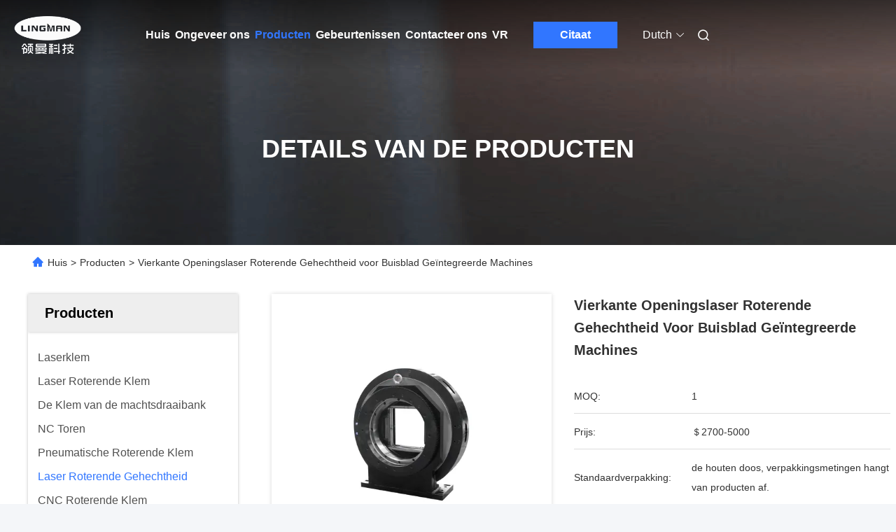

--- FILE ---
content_type: text/html
request_url: https://dutch.laser-chuck.com/sale-13601768-square-opening-laser-rotary-attachment-for-tube-sheet-integrated-machines.html
body_size: 34513
content:

<!DOCTYPE html>
<html lang="nl">
<head>
	<meta charset="utf-8">
	<meta http-equiv="X-UA-Compatible" content="IE=edge">
	<meta name="viewport" content="width=device-width, initial-scale=1, maximum-scale=1, minimum-scale=1" />
    <title>Vierkante Openingslaser Roterende Gehechtheid voor Buisblad Geïntegreerde Machines</title>
    <meta name="keywords" content="500rpm laser Roterende Gehechtheid, OEM Laser Roterende Gehechtheid, 360mm Vier kaak het voeden klem, Laser Roterende Gehechtheid" />
    <meta name="description" content="Hoge kwaliteit Vierkante Openingslaser Roterende Gehechtheid voor Buisblad Geïntegreerde Machines uit China, China's toonaangevende productmarkt 500rpm laser Roterende Gehechtheid producten, met strikte kwaliteitscontrole OEM Laser Roterende Gehechtheid fabrieken, het produceren van hoge kwaliteit 360mm Vier kaak het voeden klem Producten." />
     <link rel='preload'
					  href=/photo/laser-chuck/sitetpl/style/commonV2.css?ver=1740637948 as='style'><link type='text/css' rel='stylesheet'
					  href=/photo/laser-chuck/sitetpl/style/commonV2.css?ver=1740637948 media='all'><meta property="og:title" content="Vierkante Openingslaser Roterende Gehechtheid voor Buisblad Geïntegreerde Machines" />
<meta property="og:description" content="Hoge kwaliteit Vierkante Openingslaser Roterende Gehechtheid voor Buisblad Geïntegreerde Machines uit China, China's toonaangevende productmarkt 500rpm laser Roterende Gehechtheid producten, met strikte kwaliteitscontrole OEM Laser Roterende Gehechtheid fabrieken, het produceren van hoge kwaliteit 360mm Vier kaak het voeden klem Producten." />
<meta property="og:type" content="product" />
<meta property="og:availability" content="instock" />
<meta property="og:site_name" content="Lingman Machinery Technology (Changzhou) Co., Ltd." />
<meta property="og:url" content="https://dutch.laser-chuck.com/sale-13601768-square-opening-laser-rotary-attachment-for-tube-sheet-integrated-machines.html" />
<meta property="og:image" content="https://dutch.laser-chuck.com/photo/ps32578910-square_opening_laser_rotary_attachment_for_tube_sheet_integrated_machines.jpg" />
<link rel="canonical" href="https://dutch.laser-chuck.com/sale-13601768-square-opening-laser-rotary-attachment-for-tube-sheet-integrated-machines.html" />
<link rel="alternate" href="https://m.dutch.laser-chuck.com/sale-13601768-square-opening-laser-rotary-attachment-for-tube-sheet-integrated-machines.html" media="only screen and (max-width: 640px)" />
<link rel="stylesheet" type="text/css" href="/js/guidefirstcommon.css" />
<style type="text/css">
/*<![CDATA[*/
.consent__cookie {position: fixed;top: 0;left: 0;width: 100%;height: 0%;z-index: 100000;}.consent__cookie_bg {position: fixed;top: 0;left: 0;width: 100%;height: 100%;background: #000;opacity: .6;display: none }.consent__cookie_rel {position: fixed;bottom:0;left: 0;width: 100%;background: #fff;display: -webkit-box;display: -ms-flexbox;display: flex;flex-wrap: wrap;padding: 24px 80px;-webkit-box-sizing: border-box;box-sizing: border-box;-webkit-box-pack: justify;-ms-flex-pack: justify;justify-content: space-between;-webkit-transition: all ease-in-out .3s;transition: all ease-in-out .3s }.consent__close {position: absolute;top: 20px;right: 20px;cursor: pointer }.consent__close svg {fill: #777 }.consent__close:hover svg {fill: #000 }.consent__cookie_box {flex: 1;word-break: break-word;}.consent__warm {color: #777;font-size: 16px;margin-bottom: 12px;line-height: 19px }.consent__title {color: #333;font-size: 20px;font-weight: 600;margin-bottom: 12px;line-height: 23px }.consent__itxt {color: #333;font-size: 14px;margin-bottom: 12px;display: -webkit-box;display: -ms-flexbox;display: flex;-webkit-box-align: center;-ms-flex-align: center;align-items: center }.consent__itxt i {display: -webkit-inline-box;display: -ms-inline-flexbox;display: inline-flex;width: 28px;height: 28px;border-radius: 50%;background: #e0f9e9;margin-right: 8px;-webkit-box-align: center;-ms-flex-align: center;align-items: center;-webkit-box-pack: center;-ms-flex-pack: center;justify-content: center }.consent__itxt svg {fill: #3ca860 }.consent__txt {color: #a6a6a6;font-size: 14px;margin-bottom: 8px;line-height: 17px }.consent__btns {display: -webkit-box;display: -ms-flexbox;display: flex;-webkit-box-orient: vertical;-webkit-box-direction: normal;-ms-flex-direction: column;flex-direction: column;-webkit-box-pack: center;-ms-flex-pack: center;justify-content: center;flex-shrink: 0;}.consent__btn {width: 280px;height: 40px;line-height: 40px;text-align: center;background: #3ca860;color: #fff;border-radius: 4px;margin: 8px 0;-webkit-box-sizing: border-box;box-sizing: border-box;cursor: pointer;font-size:14px}.consent__btn:hover {background: #00823b }.consent__btn.empty {color: #3ca860;border: 1px solid #3ca860;background: #fff }.consent__btn.empty:hover {background: #3ca860;color: #fff }.open .consent__cookie_bg {display: block }.open .consent__cookie_rel {bottom: 0 }@media (max-width: 760px) {.consent__btns {width: 100%;align-items: center;}.consent__cookie_rel {padding: 20px 24px }}.consent__cookie.open {display: block;}.consent__cookie {display: none;}
/*]]>*/
</style>
<style type="text/css">
/*<![CDATA[*/
@media only screen and (max-width:640px){.contact_now_dialog .content-wrap .desc{background-image:url(/images/cta_images/bg_s.png) !important}}.contact_now_dialog .content-wrap .content-wrap_header .cta-close{background-image:url(/images/cta_images/sprite.png) !important}.contact_now_dialog .content-wrap .desc{background-image:url(/images/cta_images/bg_l.png) !important}.contact_now_dialog .content-wrap .cta-btn i{background-image:url(/images/cta_images/sprite.png) !important}.contact_now_dialog .content-wrap .head-tip img{content:url(/images/cta_images/cta_contact_now.png) !important}.cusim{background-image:url(/images/imicon/im.svg) !important}.cuswa{background-image:url(/images/imicon/wa.png) !important}.cusall{background-image:url(/images/imicon/allchat.svg) !important}
/*]]>*/
</style>
<script type="text/javascript" src="/js/guidefirstcommon.js"></script>
<script type="text/javascript">
/*<![CDATA[*/
window.isvideotpl = 1;window.detailurl = '/sale-13601768-square-opening-laser-rotary-attachment-for-tube-sheet-integrated-machines.html';
var colorUrl = '';var isShowGuide = 2;var showGuideColor = 0;var im_appid = 10003;var im_msg="Good day, what product are you looking for?";

var cta_cid = 50284;var use_defaulProductInfo = 1;var cta_pid = 13601768;var test_company = 0;var webim_domain = '';var company_type = 0;var cta_equipment = 'pc'; var setcookie = 'setwebimCookie(81814,13601768,0)'; var whatsapplink = "https://wa.me/8613776887097?text=Hi%2C+I%27m+interested+in+Vierkante+Openingslaser+Roterende+Gehechtheid+voor+Buisblad+Ge%C3%AFntegreerde+Machines."; function insertMeta(){var str = '<meta name="mobile-web-app-capable" content="yes" /><meta name="viewport" content="width=device-width, initial-scale=1.0" />';document.head.insertAdjacentHTML('beforeend',str);} var element = document.querySelector('a.footer_webim_a[href="/webim/webim_tab.html"]');if (element) {element.parentNode.removeChild(element);}

var colorUrl = '';
var aisearch = 0;
var selfUrl = '';
window.playerReportUrl='/vod/view_count/report';
var query_string = ["Products","Detail"];
var g_tp = '';
var customtplcolor = 99680;
var str_chat = 'chatten';
				var str_call_now = 'Bel nu.';
var str_chat_now = 'Ga nu praten.';
var str_contact1 = 'Krijg Beste Prijs';var str_chat_lang='dutch';var str_contact2 = 'Krijg de prijs';var str_contact2 = 'De beste prijs';var str_contact = 'CONTACT';
window.predomainsub = "";
/*]]>*/
</script>
</head>
<body>
<img src="/logo.gif" style="display:none" alt="logo"/>
<a style="display: none!important;" title="Lingman Machinery Technology (Changzhou) Co., Ltd." class="float-inquiry" href="/contactnow.html" onclick='setinquiryCookie("{\"showproduct\":1,\"pid\":\"13601768\",\"name\":\"Vierkante Openingslaser Roterende Gehechtheid voor Buisblad Ge\\u00efntegreerde Machines\",\"source_url\":\"\\/sale-13601768-square-opening-laser-rotary-attachment-for-tube-sheet-integrated-machines.html\",\"picurl\":\"\\/photo\\/pd32578910-square_opening_laser_rotary_attachment_for_tube_sheet_integrated_machines.jpg\",\"propertyDetail\":[[\"Klauwslag\",\"180mm\"],[\"Maximum het vastklemmen kracht\",\"4.5KN\"],[\"Grenssnelheid\",\"500r\\/min\"],[\"Het vastklemmen waaier\",\"\\u03a65-\\u03a6360mm\"]],\"company_name\":null,\"picurl_c\":\"\\/photo\\/pc32578910-square_opening_laser_rotary_attachment_for_tube_sheet_integrated_machines.jpg\",\"price\":\"\\uff042700-5000\",\"username\":\"Mona\",\"viewTime\":\"laatst ingelogd : 1 uur 36 Minuten geleden\",\"subject\":\"Hoe dank voor uw Vierkante Openingslaser Roterende Gehechtheid voor Buisblad Ge\\u00efntegreerde Machines\",\"countrycode\":\"\"}");'></a>
<script>
var originProductInfo = '';
var originProductInfo = {"showproduct":1,"pid":"13601768","name":"Vierkante Openingslaser Roterende Gehechtheid voor Buisblad Ge\u00efntegreerde Machines","source_url":"\/sale-13601768-square-opening-laser-rotary-attachment-for-tube-sheet-integrated-machines.html","picurl":"\/photo\/pd32578910-square_opening_laser_rotary_attachment_for_tube_sheet_integrated_machines.jpg","propertyDetail":[["Klauwslag","180mm"],["Maximum het vastklemmen kracht","4.5KN"],["Grenssnelheid","500r\/min"],["Het vastklemmen waaier","\u03a65-\u03a6360mm"]],"company_name":null,"picurl_c":"\/photo\/pc32578910-square_opening_laser_rotary_attachment_for_tube_sheet_integrated_machines.jpg","price":"\uff042700-5000","username":"Mona","viewTime":"laatst ingelogd : 8 uur 36 Minuten geleden","subject":"Gelieve prijs op uw Vierkante Openingslaser Roterende Gehechtheid voor Buisblad Ge\u00efntegreerde Machines","countrycode":""};
var save_url = "/contactsave.html";
var update_url = "/updateinquiry.html";
var productInfo = {};
var defaulProductInfo = {};
var myDate = new Date();
var curDate = myDate.getFullYear()+'-'+(parseInt(myDate.getMonth())+1)+'-'+myDate.getDate();
var message = '';
var default_pop = 1;
var leaveMessageDialog = document.getElementsByClassName('leave-message-dialog')[0]; // 获取弹层
var _$$ = function (dom) {
    return document.querySelectorAll(dom);
};
resInfo = originProductInfo;
resInfo['name'] = resInfo['name'] || '';
defaulProductInfo.pid = resInfo['pid'];
defaulProductInfo.productName = resInfo['name'] ?? '';
defaulProductInfo.productInfo = resInfo['propertyDetail'];
defaulProductInfo.productImg = resInfo['picurl_c'];
defaulProductInfo.subject = resInfo['subject'] ?? '';
defaulProductInfo.productImgAlt = resInfo['name'] ?? '';
var inquirypopup_tmp = 1;
var message = 'Lieve,'+'\r\n'+"Ik ben geïnteresseerd"+' '+trim(resInfo['name'])+", kun je me meer details sturen, zoals type, maat, MOQ, materiaal, etc."+'\r\n'+"Bedankt!"+'\r\n'+"Wachten op je antwoord.";
var message_1 = 'Lieve,'+'\r\n'+"Ik ben geïnteresseerd"+' '+trim(resInfo['name'])+", kun je me meer details sturen, zoals type, maat, MOQ, materiaal, etc."+'\r\n'+"Bedankt!"+'\r\n'+"Wachten op je antwoord.";
var message_2 = 'Hallo,'+'\r\n'+"ik ben op zoek naar"+' '+trim(resInfo['name'])+", stuur mij de prijs, specificatie en foto."+'\r\n'+"Uw snelle reactie wordt zeer op prijs gesteld."+'\r\n'+"Neem gerust contact met mij op voor meer informatie."+'\r\n'+"Heel erg bedankt.";
var message_3 = 'Hallo,'+'\r\n'+trim(resInfo['name'])+' '+"voldoet aan mijn verwachtingen."+'\r\n'+"Geef me de beste prijs en wat andere productinformatie."+'\r\n'+"Neem gerust contact met mij op via mijn mail."+'\r\n'+"Heel erg bedankt.";
var message_5 = 'Hallo daar,'+'\r\n'+"Ik ben erg geïnteresseerd in jouw"+' '+trim(resInfo['name'])+'.'+'\r\n'+"Stuur mij alstublieft uw productdetails."+'\r\n'+"Ik kijk uit naar je snelle antwoord."+'\r\n'+"Neem gerust contact met mij op via mail."+'\r\n'+"Vriendelijke groeten!";
var message_4 = 'Lieve,'+'\r\n'+"Wat is de FOB-prijs op uw"+' '+trim(resInfo['name'])+'?'+'\r\n'+"Wat is de dichtstbijzijnde poortnaam?"+'\r\n'+"Reageer me zo snel mogelijk, het is beter om meer informatie te delen."+'\r\n'+"Vriendelijke groeten!";
var message_6 = 'Lieve,'+'\r\n'+"Geef ons alstublieft informatie over uw"+' '+trim(resInfo['name'])+", zoals type, maat, materiaal en natuurlijk de beste prijs."+'\r\n'+"Ik kijk uit naar je snelle antwoord."+'\r\n'+"Dank u!";
var message_7 = 'Lieve,'+'\r\n'+"Kunt u leveren"+' '+trim(resInfo['name'])+" voor ons?"+'\r\n'+"Eerst willen we een prijslijst en enkele productdetails."+'\r\n'+"Ik hoop zo snel mogelijk antwoord te krijgen en kijk uit naar samenwerking."+'\r\n'+"Heel erg bedankt.";
var message_8 = 'Hoi,'+'\r\n'+"ik ben op zoek naar"+' '+trim(resInfo['name'])+", geef me alstublieft wat meer gedetailleerde productinformatie."+'\r\n'+"Ik kijk uit naar uw antwoord."+'\r\n'+"Dank u!";
var message_9 = 'Hallo,'+'\r\n'+"Uw"+' '+trim(resInfo['name'])+" voldoet zeer goed aan mijn eisen."+'\r\n'+"Stuur me alstublieft de prijs, specificatie en vergelijkbaar model."+'\r\n'+"Voel je vrij om met mij te chatten."+'\r\n'+"Bedankt!";
var message_10 = 'Lieve,'+'\r\n'+"Ik wil meer weten over de details en offerte van"+' '+trim(resInfo['name'])+'.'+'\r\n'+"Neem gerust contact met mij op."+'\r\n'+"Vriendelijke groeten!";

var r = getRandom(1,10);

defaulProductInfo.message = eval("message_"+r);
    defaulProductInfo.message = eval("message_"+r);
        var mytAjax = {

    post: function(url, data, fn) {
        var xhr = new XMLHttpRequest();
        xhr.open("POST", url, true);
        xhr.setRequestHeader("Content-Type", "application/x-www-form-urlencoded;charset=UTF-8");
        xhr.setRequestHeader("X-Requested-With", "XMLHttpRequest");
        xhr.setRequestHeader('Content-Type','text/plain;charset=UTF-8');
        xhr.onreadystatechange = function() {
            if(xhr.readyState == 4 && (xhr.status == 200 || xhr.status == 304)) {
                fn.call(this, xhr.responseText);
            }
        };
        xhr.send(data);
    },

    postform: function(url, data, fn) {
        var xhr = new XMLHttpRequest();
        xhr.open("POST", url, true);
        xhr.setRequestHeader("X-Requested-With", "XMLHttpRequest");
        xhr.onreadystatechange = function() {
            if(xhr.readyState == 4 && (xhr.status == 200 || xhr.status == 304)) {
                fn.call(this, xhr.responseText);
            }
        };
        xhr.send(data);
    }
};
/*window.onload = function(){
    leaveMessageDialog = document.getElementsByClassName('leave-message-dialog')[0];
    if (window.localStorage.recordDialogStatus=='undefined' || (window.localStorage.recordDialogStatus!='undefined' && window.localStorage.recordDialogStatus != curDate)) {
        setTimeout(function(){
            if(parseInt(inquirypopup_tmp%10) == 1){
                creatDialog(defaulProductInfo, 1);
            }
        }, 6000);
    }
};*/
function trim(str)
{
    str = str.replace(/(^\s*)/g,"");
    return str.replace(/(\s*$)/g,"");
};
function getRandom(m,n){
    var num = Math.floor(Math.random()*(m - n) + n);
    return num;
};
function strBtn(param) {

    var starattextarea = document.getElementById("textareamessage").value.length;
    var email = document.getElementById("startEmail").value;

    var default_tip = document.querySelectorAll(".watermark_container").length;
    if (20 < starattextarea && starattextarea < 3000) {
        if(default_tip>0){
            document.getElementById("textareamessage1").parentNode.parentNode.nextElementSibling.style.display = "none";
        }else{
            document.getElementById("textareamessage1").parentNode.nextElementSibling.style.display = "none";
        }

    } else {
        if(default_tip>0){
            document.getElementById("textareamessage1").parentNode.parentNode.nextElementSibling.style.display = "block";
        }else{
            document.getElementById("textareamessage1").parentNode.nextElementSibling.style.display = "block";
        }

        return;
    }

    // var re = /^([a-zA-Z0-9_-])+@([a-zA-Z0-9_-])+\.([a-zA-Z0-9_-])+/i;/*邮箱不区分大小写*/
    var re = /^[a-zA-Z0-9][\w-]*(\.?[\w-]+)*@[a-zA-Z0-9-]+(\.[a-zA-Z0-9]+)+$/i;
    if (!re.test(email)) {
        document.getElementById("startEmail").nextElementSibling.style.display = "block";
        return;
    } else {
        document.getElementById("startEmail").nextElementSibling.style.display = "none";
    }

    var subject = document.getElementById("pop_subject").value;
    var pid = document.getElementById("pop_pid").value;
    var message = document.getElementById("textareamessage").value;
    var sender_email = document.getElementById("startEmail").value;
    var tel = '';
    if (document.getElementById("tel0") != undefined && document.getElementById("tel0") != '')
        tel = document.getElementById("tel0").value;
    var form_serialize = '&tel='+tel;

    form_serialize = form_serialize.replace(/\+/g, "%2B");
    mytAjax.post(save_url,"pid="+pid+"&subject="+subject+"&email="+sender_email+"&message="+(message)+form_serialize,function(res){
        var mes = JSON.parse(res);
        if(mes.status == 200){
            var iid = mes.iid;
            document.getElementById("pop_iid").value = iid;
            document.getElementById("pop_uuid").value = mes.uuid;

            if(typeof gtag_report_conversion === "function"){
                gtag_report_conversion();//执行统计js代码
            }
            if(typeof fbq === "function"){
                fbq('track','Purchase');//执行统计js代码
            }
        }
    });
    for (var index = 0; index < document.querySelectorAll(".dialog-content-pql").length; index++) {
        document.querySelectorAll(".dialog-content-pql")[index].style.display = "none";
    };
    $('#idphonepql').val(tel);
    document.getElementById("dialog-content-pql-id").style.display = "block";
    ;
};
function twoBtnOk(param) {

    var selectgender = document.getElementById("Mr").innerHTML;
    var iid = document.getElementById("pop_iid").value;
    var sendername = document.getElementById("idnamepql").value;
    var senderphone = document.getElementById("idphonepql").value;
    var sendercname = document.getElementById("idcompanypql").value;
    var uuid = document.getElementById("pop_uuid").value;
    var gender = 2;
    if(selectgender == 'Mr.') gender = 0;
    if(selectgender == 'Mrs.') gender = 1;
    var pid = document.getElementById("pop_pid").value;
    var form_serialize = '';

        form_serialize = form_serialize.replace(/\+/g, "%2B");

    mytAjax.post(update_url,"iid="+iid+"&gender="+gender+"&uuid="+uuid+"&name="+(sendername)+"&tel="+(senderphone)+"&company="+(sendercname)+form_serialize,function(res){});

    for (var index = 0; index < document.querySelectorAll(".dialog-content-pql").length; index++) {
        document.querySelectorAll(".dialog-content-pql")[index].style.display = "none";
    };
    document.getElementById("dialog-content-pql-ok").style.display = "block";

};
function toCheckMust(name) {
    $('#'+name+'error').hide();
}
function handClidk(param) {
    var starattextarea = document.getElementById("textareamessage1").value.length;
    var email = document.getElementById("startEmail1").value;
    var default_tip = document.querySelectorAll(".watermark_container").length;
    if (20 < starattextarea && starattextarea < 3000) {
        if(default_tip>0){
            document.getElementById("textareamessage1").parentNode.parentNode.nextElementSibling.style.display = "none";
        }else{
            document.getElementById("textareamessage1").parentNode.nextElementSibling.style.display = "none";
        }

    } else {
        if(default_tip>0){
            document.getElementById("textareamessage1").parentNode.parentNode.nextElementSibling.style.display = "block";
        }else{
            document.getElementById("textareamessage1").parentNode.nextElementSibling.style.display = "block";
        }

        return;
    }

    // var re = /^([a-zA-Z0-9_-])+@([a-zA-Z0-9_-])+\.([a-zA-Z0-9_-])+/i;
    var re = /^[a-zA-Z0-9][\w-]*(\.?[\w-]+)*@[a-zA-Z0-9-]+(\.[a-zA-Z0-9]+)+$/i;
    if (!re.test(email)) {
        document.getElementById("startEmail1").nextElementSibling.style.display = "block";
        return;
    } else {
        document.getElementById("startEmail1").nextElementSibling.style.display = "none";
    }

    var subject = document.getElementById("pop_subject").value;
    var pid = document.getElementById("pop_pid").value;
    var message = document.getElementById("textareamessage1").value;
    var sender_email = document.getElementById("startEmail1").value;
    var form_serialize = tel = '';
    if (document.getElementById("tel1") != undefined && document.getElementById("tel1") != '')
        tel = document.getElementById("tel1").value;
        mytAjax.post(save_url,"email="+sender_email+"&tel="+tel+"&pid="+pid+"&message="+message+"&subject="+subject+form_serialize,function(res){

        var mes = JSON.parse(res);
        if(mes.status == 200){
            var iid = mes.iid;
            document.getElementById("pop_iid").value = iid;
            document.getElementById("pop_uuid").value = mes.uuid;
            if(typeof gtag_report_conversion === "function"){
                gtag_report_conversion();//执行统计js代码
            }
        }

    });
    for (var index = 0; index < document.querySelectorAll(".dialog-content-pql").length; index++) {
        document.querySelectorAll(".dialog-content-pql")[index].style.display = "none";
    };
    $('#idphonepql').val(tel);
    document.getElementById("dialog-content-pql-id").style.display = "block";

};
window.addEventListener('load', function () {
    $('.checkbox-wrap label').each(function(){
        if($(this).find('input').prop('checked')){
            $(this).addClass('on')
        }else {
            $(this).removeClass('on')
        }
    })
    $(document).on('click', '.checkbox-wrap label' , function(ev){
        if (ev.target.tagName.toUpperCase() != 'INPUT') {
            $(this).toggleClass('on')
        }
    })
})

function hand_video(pdata) {
    data = JSON.parse(pdata);
    productInfo.productName = data.productName;
    productInfo.productInfo = data.productInfo;
    productInfo.productImg = data.productImg;
    productInfo.subject = data.subject;

    var message = 'Lieve,'+'\r\n'+"Ik ben geïnteresseerd"+' '+trim(data.productName)+", kun je me meer details sturen zoals type, maat, hoeveelheid, materiaal, etc."+'\r\n'+"Bedankt!"+'\r\n'+"Wachten op je antwoord.";

    var message = 'Lieve,'+'\r\n'+"Ik ben geïnteresseerd"+' '+trim(data.productName)+", kun je me meer details sturen, zoals type, maat, MOQ, materiaal, etc."+'\r\n'+"Bedankt!"+'\r\n'+"Wachten op je antwoord.";
    var message_1 = 'Lieve,'+'\r\n'+"Ik ben geïnteresseerd"+' '+trim(data.productName)+", kun je me meer details sturen, zoals type, maat, MOQ, materiaal, etc."+'\r\n'+"Bedankt!"+'\r\n'+"Wachten op je antwoord.";
    var message_2 = 'Hallo,'+'\r\n'+"ik ben op zoek naar"+' '+trim(data.productName)+", stuur mij de prijs, specificatie en foto."+'\r\n'+"Uw snelle reactie wordt zeer op prijs gesteld."+'\r\n'+"Neem gerust contact met mij op voor meer informatie."+'\r\n'+"Heel erg bedankt.";
    var message_3 = 'Hallo,'+'\r\n'+trim(data.productName)+' '+"voldoet aan mijn verwachtingen."+'\r\n'+"Geef me de beste prijs en wat andere productinformatie."+'\r\n'+"Neem gerust contact met mij op via mijn mail."+'\r\n'+"Heel erg bedankt.";

    var message_4 = 'Lieve,'+'\r\n'+"Wat is de FOB-prijs op uw"+' '+trim(data.productName)+'?'+'\r\n'+"Wat is de dichtstbijzijnde poortnaam?"+'\r\n'+"Reageer me zo snel mogelijk, het is beter om meer informatie te delen."+'\r\n'+"Vriendelijke groeten!";
    var message_5 = 'Hallo daar,'+'\r\n'+"Ik ben erg geïnteresseerd in jouw"+' '+trim(data.productName)+'.'+'\r\n'+"Stuur mij alstublieft uw productdetails."+'\r\n'+"Ik kijk uit naar je snelle antwoord."+'\r\n'+"Neem gerust contact met mij op via mail."+'\r\n'+"Vriendelijke groeten!";

    var message_6 = 'Lieve,'+'\r\n'+"Geef ons alstublieft informatie over uw"+' '+trim(data.productName)+", zoals type, maat, materiaal en natuurlijk de beste prijs."+'\r\n'+"Ik kijk uit naar je snelle antwoord."+'\r\n'+"Dank u!";
    var message_7 = 'Lieve,'+'\r\n'+"Kunt u leveren"+' '+trim(data.productName)+" voor ons?"+'\r\n'+"Eerst willen we een prijslijst en enkele productdetails."+'\r\n'+"Ik hoop zo snel mogelijk antwoord te krijgen en kijk uit naar samenwerking."+'\r\n'+"Heel erg bedankt.";
    var message_8 = 'Hoi,'+'\r\n'+"ik ben op zoek naar"+' '+trim(data.productName)+", geef me alstublieft wat meer gedetailleerde productinformatie."+'\r\n'+"Ik kijk uit naar uw antwoord."+'\r\n'+"Dank u!";
    var message_9 = 'Hallo,'+'\r\n'+"Uw"+' '+trim(data.productName)+" voldoet zeer goed aan mijn eisen."+'\r\n'+"Stuur me alstublieft de prijs, specificatie en vergelijkbaar model."+'\r\n'+"Voel je vrij om met mij te chatten."+'\r\n'+"Bedankt!";
    var message_10 = 'Lieve,'+'\r\n'+"Ik wil meer weten over de details en offerte van"+' '+trim(data.productName)+'.'+'\r\n'+"Neem gerust contact met mij op."+'\r\n'+"Vriendelijke groeten!";

    var r = getRandom(1,10);

    productInfo.message = eval("message_"+r);
            if(parseInt(inquirypopup_tmp/10) == 1){
        productInfo.message = "";
    }
    productInfo.pid = data.pid;
    creatDialog(productInfo, 2);
};

function handDialog(pdata) {
    data = JSON.parse(pdata);
    productInfo.productName = data.productName;
    productInfo.productInfo = data.productInfo;
    productInfo.productImg = data.productImg;
    productInfo.subject = data.subject;

    var message = 'Lieve,'+'\r\n'+"Ik ben geïnteresseerd"+' '+trim(data.productName)+", kun je me meer details sturen zoals type, maat, hoeveelheid, materiaal, etc."+'\r\n'+"Bedankt!"+'\r\n'+"Wachten op je antwoord.";

    var message = 'Lieve,'+'\r\n'+"Ik ben geïnteresseerd"+' '+trim(data.productName)+", kun je me meer details sturen, zoals type, maat, MOQ, materiaal, etc."+'\r\n'+"Bedankt!"+'\r\n'+"Wachten op je antwoord.";
    var message_1 = 'Lieve,'+'\r\n'+"Ik ben geïnteresseerd"+' '+trim(data.productName)+", kun je me meer details sturen, zoals type, maat, MOQ, materiaal, etc."+'\r\n'+"Bedankt!"+'\r\n'+"Wachten op je antwoord.";
    var message_2 = 'Hallo,'+'\r\n'+"ik ben op zoek naar"+' '+trim(data.productName)+", stuur mij de prijs, specificatie en foto."+'\r\n'+"Uw snelle reactie wordt zeer op prijs gesteld."+'\r\n'+"Neem gerust contact met mij op voor meer informatie."+'\r\n'+"Heel erg bedankt.";
    var message_3 = 'Hallo,'+'\r\n'+trim(data.productName)+' '+"voldoet aan mijn verwachtingen."+'\r\n'+"Geef me de beste prijs en wat andere productinformatie."+'\r\n'+"Neem gerust contact met mij op via mijn mail."+'\r\n'+"Heel erg bedankt.";

    var message_4 = 'Lieve,'+'\r\n'+"Wat is de FOB-prijs op uw"+' '+trim(data.productName)+'?'+'\r\n'+"Wat is de dichtstbijzijnde poortnaam?"+'\r\n'+"Reageer me zo snel mogelijk, het is beter om meer informatie te delen."+'\r\n'+"Vriendelijke groeten!";
    var message_5 = 'Hallo daar,'+'\r\n'+"Ik ben erg geïnteresseerd in jouw"+' '+trim(data.productName)+'.'+'\r\n'+"Stuur mij alstublieft uw productdetails."+'\r\n'+"Ik kijk uit naar je snelle antwoord."+'\r\n'+"Neem gerust contact met mij op via mail."+'\r\n'+"Vriendelijke groeten!";
        var message_6 = 'Lieve,'+'\r\n'+"Geef ons alstublieft informatie over uw"+' '+trim(data.productName)+", zoals type, maat, materiaal en natuurlijk de beste prijs."+'\r\n'+"Ik kijk uit naar je snelle antwoord."+'\r\n'+"Dank u!";
    var message_7 = 'Lieve,'+'\r\n'+"Kunt u leveren"+' '+trim(data.productName)+" voor ons?"+'\r\n'+"Eerst willen we een prijslijst en enkele productdetails."+'\r\n'+"Ik hoop zo snel mogelijk antwoord te krijgen en kijk uit naar samenwerking."+'\r\n'+"Heel erg bedankt.";
    var message_8 = 'Hoi,'+'\r\n'+"ik ben op zoek naar"+' '+trim(data.productName)+", geef me alstublieft wat meer gedetailleerde productinformatie."+'\r\n'+"Ik kijk uit naar uw antwoord."+'\r\n'+"Dank u!";
    var message_9 = 'Hallo,'+'\r\n'+"Uw"+' '+trim(data.productName)+" voldoet zeer goed aan mijn eisen."+'\r\n'+"Stuur me alstublieft de prijs, specificatie en vergelijkbaar model."+'\r\n'+"Voel je vrij om met mij te chatten."+'\r\n'+"Bedankt!";
    var message_10 = 'Lieve,'+'\r\n'+"Ik wil meer weten over de details en offerte van"+' '+trim(data.productName)+'.'+'\r\n'+"Neem gerust contact met mij op."+'\r\n'+"Vriendelijke groeten!";

    var r = getRandom(1,10);
    productInfo.message = eval("message_"+r);
            if(parseInt(inquirypopup_tmp/10) == 1){
        productInfo.message = "";
    }
    productInfo.pid = data.pid;
    creatDialog(productInfo, 2);
};

function closepql(param) {

    leaveMessageDialog.style.display = 'none';
};

function closepql2(param) {

    for (var index = 0; index < document.querySelectorAll(".dialog-content-pql").length; index++) {
        document.querySelectorAll(".dialog-content-pql")[index].style.display = "none";
    };
    document.getElementById("dialog-content-pql-ok").style.display = "block";
};

function decodeHtmlEntities(str) {
    var tempElement = document.createElement('div');
    tempElement.innerHTML = str;
    return tempElement.textContent || tempElement.innerText || '';
}

function initProduct(productInfo,type){

    productInfo.productName = decodeHtmlEntities(productInfo.productName);
    productInfo.message = decodeHtmlEntities(productInfo.message);

    leaveMessageDialog = document.getElementsByClassName('leave-message-dialog')[0];
    leaveMessageDialog.style.display = "block";
    if(type == 3){
        var popinquiryemail = document.getElementById("popinquiryemail").value;
        _$$("#startEmail1")[0].value = popinquiryemail;
    }else{
        _$$("#startEmail1")[0].value = "";
    }
    _$$("#startEmail")[0].value = "";
    _$$("#idnamepql")[0].value = "";
    _$$("#idphonepql")[0].value = "";
    _$$("#idcompanypql")[0].value = "";

    _$$("#pop_pid")[0].value = productInfo.pid;
    _$$("#pop_subject")[0].value = productInfo.subject;
    
    if(parseInt(inquirypopup_tmp/10) == 1){
        productInfo.message = "";
    }

    _$$("#textareamessage1")[0].value = productInfo.message;
    _$$("#textareamessage")[0].value = productInfo.message;

    _$$("#dialog-content-pql-id .titlep")[0].innerHTML = productInfo.productName;
    _$$("#dialog-content-pql-id img")[0].setAttribute("src", productInfo.productImg);
    _$$("#dialog-content-pql-id img")[0].setAttribute("alt", productInfo.productImgAlt);

    _$$("#dialog-content-pql-id-hand img")[0].setAttribute("src", productInfo.productImg);
    _$$("#dialog-content-pql-id-hand img")[0].setAttribute("alt", productInfo.productImgAlt);
    _$$("#dialog-content-pql-id-hand .titlep")[0].innerHTML = productInfo.productName;

    if (productInfo.productInfo.length > 0) {
        var ul2, ul;
        ul = document.createElement("ul");
        for (var index = 0; index < productInfo.productInfo.length; index++) {
            var el = productInfo.productInfo[index];
            var li = document.createElement("li");
            var span1 = document.createElement("span");
            span1.innerHTML = el[0] + ":";
            var span2 = document.createElement("span");
            span2.innerHTML = el[1];
            li.appendChild(span1);
            li.appendChild(span2);
            ul.appendChild(li);

        }
        ul2 = ul.cloneNode(true);
        if (type === 1) {
            _$$("#dialog-content-pql-id .left")[0].replaceChild(ul, _$$("#dialog-content-pql-id .left ul")[0]);
        } else {
            _$$("#dialog-content-pql-id-hand .left")[0].replaceChild(ul2, _$$("#dialog-content-pql-id-hand .left ul")[0]);
            _$$("#dialog-content-pql-id .left")[0].replaceChild(ul, _$$("#dialog-content-pql-id .left ul")[0]);
        }
    };
    for (var index = 0; index < _$$("#dialog-content-pql-id .right ul li").length; index++) {
        _$$("#dialog-content-pql-id .right ul li")[index].addEventListener("click", function (params) {
            _$$("#dialog-content-pql-id .right #Mr")[0].innerHTML = this.innerHTML
        }, false)

    };

};
function closeInquiryCreateDialog() {
    document.getElementById("xuanpan_dialog_box_pql").style.display = "none";
};
function showInquiryCreateDialog() {
    document.getElementById("xuanpan_dialog_box_pql").style.display = "block";
};
function submitPopInquiry(){
    var message = document.getElementById("inquiry_message").value;
    var email = document.getElementById("inquiry_email").value;
    var subject = defaulProductInfo.subject;
    var pid = defaulProductInfo.pid;
    if (email === undefined) {
        showInquiryCreateDialog();
        document.getElementById("inquiry_email").style.border = "1px solid red";
        return false;
    };
    if (message === undefined) {
        showInquiryCreateDialog();
        document.getElementById("inquiry_message").style.border = "1px solid red";
        return false;
    };
    if (email.search(/^\w+((-\w+)|(\.\w+))*\@[A-Za-z0-9]+((\.|-)[A-Za-z0-9]+)*\.[A-Za-z0-9]+$/) == -1) {
        document.getElementById("inquiry_email").style.border= "1px solid red";
        showInquiryCreateDialog();
        return false;
    } else {
        document.getElementById("inquiry_email").style.border= "";
    };
    if (message.length < 20 || message.length >3000) {
        showInquiryCreateDialog();
        document.getElementById("inquiry_message").style.border = "1px solid red";
        return false;
    } else {
        document.getElementById("inquiry_message").style.border = "";
    };
    var tel = '';
    if (document.getElementById("tel") != undefined && document.getElementById("tel") != '')
        tel = document.getElementById("tel").value;

    mytAjax.post(save_url,"pid="+pid+"&subject="+subject+"&email="+email+"&message="+(message)+'&tel='+tel,function(res){
        var mes = JSON.parse(res);
        if(mes.status == 200){
            var iid = mes.iid;
            document.getElementById("pop_iid").value = iid;
            document.getElementById("pop_uuid").value = mes.uuid;

        }
    });
    initProduct(defaulProductInfo);
    for (var index = 0; index < document.querySelectorAll(".dialog-content-pql").length; index++) {
        document.querySelectorAll(".dialog-content-pql")[index].style.display = "none";
    };
    $('#idphonepql').val(tel);
    document.getElementById("dialog-content-pql-id").style.display = "block";

};

//带附件上传
function submitPopInquiryfile(email_id,message_id,check_sort,name_id,phone_id,company_id,attachments){

    if(typeof(check_sort) == 'undefined'){
        check_sort = 0;
    }
    var message = document.getElementById(message_id).value;
    var email = document.getElementById(email_id).value;
    var attachments = document.getElementById(attachments).value;
    if(typeof(name_id) !== 'undefined' && name_id != ""){
        var name  = document.getElementById(name_id).value;
    }
    if(typeof(phone_id) !== 'undefined' && phone_id != ""){
        var phone = document.getElementById(phone_id).value;
    }
    if(typeof(company_id) !== 'undefined' && company_id != ""){
        var company = document.getElementById(company_id).value;
    }
    var subject = defaulProductInfo.subject;
    var pid = defaulProductInfo.pid;

    if(check_sort == 0){
        if (email === undefined) {
            showInquiryCreateDialog();
            document.getElementById(email_id).style.border = "1px solid red";
            return false;
        };
        if (message === undefined) {
            showInquiryCreateDialog();
            document.getElementById(message_id).style.border = "1px solid red";
            return false;
        };

        if (email.search(/^\w+((-\w+)|(\.\w+))*\@[A-Za-z0-9]+((\.|-)[A-Za-z0-9]+)*\.[A-Za-z0-9]+$/) == -1) {
            document.getElementById(email_id).style.border= "1px solid red";
            showInquiryCreateDialog();
            return false;
        } else {
            document.getElementById(email_id).style.border= "";
        };
        if (message.length < 20 || message.length >3000) {
            showInquiryCreateDialog();
            document.getElementById(message_id).style.border = "1px solid red";
            return false;
        } else {
            document.getElementById(message_id).style.border = "";
        };
    }else{

        if (message === undefined) {
            showInquiryCreateDialog();
            document.getElementById(message_id).style.border = "1px solid red";
            return false;
        };

        if (email === undefined) {
            showInquiryCreateDialog();
            document.getElementById(email_id).style.border = "1px solid red";
            return false;
        };

        if (message.length < 20 || message.length >3000) {
            showInquiryCreateDialog();
            document.getElementById(message_id).style.border = "1px solid red";
            return false;
        } else {
            document.getElementById(message_id).style.border = "";
        };

        if (email.search(/^\w+((-\w+)|(\.\w+))*\@[A-Za-z0-9]+((\.|-)[A-Za-z0-9]+)*\.[A-Za-z0-9]+$/) == -1) {
            document.getElementById(email_id).style.border= "1px solid red";
            showInquiryCreateDialog();
            return false;
        } else {
            document.getElementById(email_id).style.border= "";
        };

    };

    mytAjax.post(save_url,"pid="+pid+"&subject="+subject+"&email="+email+"&message="+message+"&company="+company+"&attachments="+attachments,function(res){
        var mes = JSON.parse(res);
        if(mes.status == 200){
            var iid = mes.iid;
            document.getElementById("pop_iid").value = iid;
            document.getElementById("pop_uuid").value = mes.uuid;

            if(typeof gtag_report_conversion === "function"){
                gtag_report_conversion();//执行统计js代码
            }
            if(typeof fbq === "function"){
                fbq('track','Purchase');//执行统计js代码
            }
        }
    });
    initProduct(defaulProductInfo);

    if(name !== undefined && name != ""){
        _$$("#idnamepql")[0].value = name;
    }

    if(phone !== undefined && phone != ""){
        _$$("#idphonepql")[0].value = phone;
    }

    if(company !== undefined && company != ""){
        _$$("#idcompanypql")[0].value = company;
    }

    for (var index = 0; index < document.querySelectorAll(".dialog-content-pql").length; index++) {
        document.querySelectorAll(".dialog-content-pql")[index].style.display = "none";
    };
    document.getElementById("dialog-content-pql-id").style.display = "block";

};
function submitPopInquiryByParam(email_id,message_id,check_sort,name_id,phone_id,company_id){

    if(typeof(check_sort) == 'undefined'){
        check_sort = 0;
    }

    var senderphone = '';
    var message = document.getElementById(message_id).value;
    var email = document.getElementById(email_id).value;
    if(typeof(name_id) !== 'undefined' && name_id != ""){
        var name  = document.getElementById(name_id).value;
    }
    if(typeof(phone_id) !== 'undefined' && phone_id != ""){
        var phone = document.getElementById(phone_id).value;
        senderphone = phone;
    }
    if(typeof(company_id) !== 'undefined' && company_id != ""){
        var company = document.getElementById(company_id).value;
    }
    var subject = defaulProductInfo.subject;
    var pid = defaulProductInfo.pid;

    if(check_sort == 0){
        if (email === undefined) {
            showInquiryCreateDialog();
            document.getElementById(email_id).style.border = "1px solid red";
            return false;
        };
        if (message === undefined) {
            showInquiryCreateDialog();
            document.getElementById(message_id).style.border = "1px solid red";
            return false;
        };

        if (email.search(/^\w+((-\w+)|(\.\w+))*\@[A-Za-z0-9]+((\.|-)[A-Za-z0-9]+)*\.[A-Za-z0-9]+$/) == -1) {
            document.getElementById(email_id).style.border= "1px solid red";
            showInquiryCreateDialog();
            return false;
        } else {
            document.getElementById(email_id).style.border= "";
        };
        if (message.length < 20 || message.length >3000) {
            showInquiryCreateDialog();
            document.getElementById(message_id).style.border = "1px solid red";
            return false;
        } else {
            document.getElementById(message_id).style.border = "";
        };
    }else{

        if (message === undefined) {
            showInquiryCreateDialog();
            document.getElementById(message_id).style.border = "1px solid red";
            return false;
        };

        if (email === undefined) {
            showInquiryCreateDialog();
            document.getElementById(email_id).style.border = "1px solid red";
            return false;
        };

        if (message.length < 20 || message.length >3000) {
            showInquiryCreateDialog();
            document.getElementById(message_id).style.border = "1px solid red";
            return false;
        } else {
            document.getElementById(message_id).style.border = "";
        };

        if (email.search(/^\w+((-\w+)|(\.\w+))*\@[A-Za-z0-9]+((\.|-)[A-Za-z0-9]+)*\.[A-Za-z0-9]+$/) == -1) {
            document.getElementById(email_id).style.border= "1px solid red";
            showInquiryCreateDialog();
            return false;
        } else {
            document.getElementById(email_id).style.border= "";
        };

    };

    var productsku = "";
    if($("#product_sku").length > 0){
        productsku = $("#product_sku").html();
    }

    mytAjax.post(save_url,"tel="+senderphone+"&pid="+pid+"&subject="+subject+"&email="+email+"&message="+message+"&messagesku="+encodeURI(productsku),function(res){
        var mes = JSON.parse(res);
        if(mes.status == 200){
            var iid = mes.iid;
            document.getElementById("pop_iid").value = iid;
            document.getElementById("pop_uuid").value = mes.uuid;

            if(typeof gtag_report_conversion === "function"){
                gtag_report_conversion();//执行统计js代码
            }
            if(typeof fbq === "function"){
                fbq('track','Purchase');//执行统计js代码
            }
        }
    });
    initProduct(defaulProductInfo);

    if(name !== undefined && name != ""){
        _$$("#idnamepql")[0].value = name;
    }

    if(phone !== undefined && phone != ""){
        _$$("#idphonepql")[0].value = phone;
    }

    if(company !== undefined && company != ""){
        _$$("#idcompanypql")[0].value = company;
    }

    for (var index = 0; index < document.querySelectorAll(".dialog-content-pql").length; index++) {
        document.querySelectorAll(".dialog-content-pql")[index].style.display = "none";

    };
    document.getElementById("dialog-content-pql-id").style.display = "block";

};

function creat_videoDialog(productInfo, type) {

    if(type == 1){
        if(default_pop != 1){
            return false;
        }
        window.localStorage.recordDialogStatus = curDate;
    }else{
        default_pop = 0;
    }
    initProduct(productInfo, type);
    if (type === 1) {
        // 自动弹出
        for (var index = 0; index < document.querySelectorAll(".dialog-content-pql").length; index++) {

            document.querySelectorAll(".dialog-content-pql")[index].style.display = "none";
        };
        document.getElementById("dialog-content-pql").style.display = "block";
    } else {
        // 手动弹出
        for (var index = 0; index < document.querySelectorAll(".dialog-content-pql").length; index++) {
            document.querySelectorAll(".dialog-content-pql")[index].style.display = "none";
        };
        document.getElementById("dialog-content-pql-id-hand").style.display = "block";
    }
}

function creatDialog(productInfo, type) {

    if(type == 1){
        if(default_pop != 1){
            return false;
        }
        window.localStorage.recordDialogStatus = curDate;
    }else{
        default_pop = 0;
    }
    initProduct(productInfo, type);
    if (type === 1) {
        // 自动弹出
        for (var index = 0; index < document.querySelectorAll(".dialog-content-pql").length; index++) {

            document.querySelectorAll(".dialog-content-pql")[index].style.display = "none";
        };
        document.getElementById("dialog-content-pql").style.display = "block";
    } else {
        // 手动弹出
        for (var index = 0; index < document.querySelectorAll(".dialog-content-pql").length; index++) {
            document.querySelectorAll(".dialog-content-pql")[index].style.display = "none";
        };
        document.getElementById("dialog-content-pql-id-hand").style.display = "block";
    }
}

//带邮箱信息打开询盘框 emailtype=1表示带入邮箱
function openDialog(emailtype){
    var type = 2;//不带入邮箱，手动弹出
    if(emailtype == 1){
        var popinquiryemail = document.getElementById("popinquiryemail").value;
        // var re = /^([a-zA-Z0-9_-])+@([a-zA-Z0-9_-])+\.([a-zA-Z0-9_-])+/i;
        var re = /^[a-zA-Z0-9][\w-]*(\.?[\w-]+)*@[a-zA-Z0-9-]+(\.[a-zA-Z0-9]+)+$/i;
        if (!re.test(popinquiryemail)) {
            //前端提示样式;
            showInquiryCreateDialog();
            document.getElementById("popinquiryemail").style.border = "1px solid red";
            return false;
        } else {
            //前端提示样式;
        }
        var type = 3;
    }
    creatDialog(defaulProductInfo,type);
}

//上传附件
function inquiryUploadFile(){
    var fileObj = document.querySelector("#fileId").files[0];
    //构建表单数据
    var formData = new FormData();
    var filesize = fileObj.size;
    if(filesize > 10485760 || filesize == 0) {
        document.getElementById("filetips").style.display = "block";
        return false;
    }else {
        document.getElementById("filetips").style.display = "none";
    }
    formData.append('popinquiryfile', fileObj);
    document.getElementById("quotefileform").reset();
    var save_url = "/inquiryuploadfile.html";
    mytAjax.postform(save_url,formData,function(res){
        var mes = JSON.parse(res);
        if(mes.status == 200){
            document.getElementById("uploader-file-info").innerHTML = document.getElementById("uploader-file-info").innerHTML + "<span class=op>"+mes.attfile.name+"<a class=delatt id=att"+mes.attfile.id+" onclick=delatt("+mes.attfile.id+");>Delete</a></span>";
            var nowattachs = document.getElementById("attachments").value;
            if( nowattachs !== ""){
                var attachs = JSON.parse(nowattachs);
                attachs[mes.attfile.id] = mes.attfile;
            }else{
                var attachs = {};
                attachs[mes.attfile.id] = mes.attfile;
            }
            document.getElementById("attachments").value = JSON.stringify(attachs);
        }
    });
}
//附件删除
function delatt(attid)
{
    var nowattachs = document.getElementById("attachments").value;
    if( nowattachs !== ""){
        var attachs = JSON.parse(nowattachs);
        if(attachs[attid] == ""){
            return false;
        }
        var formData = new FormData();
        var delfile = attachs[attid]['filename'];
        var save_url = "/inquirydelfile.html";
        if(delfile != "") {
            formData.append('delfile', delfile);
            mytAjax.postform(save_url, formData, function (res) {
                if(res !== "") {
                    var mes = JSON.parse(res);
                    if (mes.status == 200) {
                        delete attachs[attid];
                        document.getElementById("attachments").value = JSON.stringify(attachs);
                        var s = document.getElementById("att"+attid);
                        s.parentNode.remove();
                    }
                }
            });
        }
    }else{
        return false;
    }
}

</script>
<div class="leave-message-dialog" style="display: none">
<style>
    .leave-message-dialog .close:before, .leave-message-dialog .close:after{
        content:initial;
    }
</style>
<div class="dialog-content-pql" id="dialog-content-pql" style="display: none">
    <span class="close" onclick="closepql()"><img src="/images/close.png" alt="close"></span>
    <div class="title">
        <p class="firstp-pql">Laat een bericht achter</p>
        <p class="lastp-pql">We bellen je snel terug!</p>
    </div>
    <div class="form">
        <div class="textarea">
            <textarea style='font-family: robot;'  name="" id="textareamessage" cols="30" rows="10" style="margin-bottom:14px;width:100%"
                placeholder="Gelieve te gaan uw onderzoeksdetails in."></textarea>
        </div>
        <p class="error-pql"> <span class="icon-pql"><img src="/images/error.png" alt="Lingman Machinery Technology (Changzhou) Co., Ltd."></span> Uw bericht moet tussen de 20-3.000 tekens bevatten!</p>
        <input id="startEmail" type="text" placeholder="Ga uw E-mail in" onkeydown="if(event.keyCode === 13){ strBtn();}">
        <p class="error-pql"><span class="icon-pql"><img src="/images/error.png" alt="Lingman Machinery Technology (Changzhou) Co., Ltd."></span> Controleer uw e-mail! </p>
                <div class="operations">
            <div class='btn' id="submitStart" type="submit" onclick="strBtn()">VERZENDEN</div>
        </div>
            </div>
</div>
<div class="dialog-content-pql dialog-content-pql-id" id="dialog-content-pql-id" style="display:none">
        <span class="close" onclick="closepql2()"><svg t="1648434466530" class="icon" viewBox="0 0 1024 1024" version="1.1" xmlns="http://www.w3.org/2000/svg" p-id="2198" width="16" height="16"><path d="M576 512l277.333333 277.333333-64 64-277.333333-277.333333L234.666667 853.333333 170.666667 789.333333l277.333333-277.333333L170.666667 234.666667 234.666667 170.666667l277.333333 277.333333L789.333333 170.666667 853.333333 234.666667 576 512z" fill="#444444" p-id="2199"></path></svg></span>
    <div class="left">
        <div class="img"><img></div>
        <p class="titlep"></p>
        <ul> </ul>
    </div>
    <div class="right">
                <p class="title">Meer informatie zorgt voor een betere communicatie.</p>
                <div style="position: relative;">
            <div class="mr"> <span id="Mr">Dhr.</span>
                <ul>
                    <li>Dhr.</li>
                    <li>Mevrouw</li>
                </ul>
            </div>
            <input style="text-indent: 80px;" type="text" id="idnamepql" placeholder="Voer uw naam in">
        </div>
        <input type="text"  id="idphonepql"  placeholder="Telefoonnummer">
        <input type="text" id="idcompanypql"  placeholder="Bedrijf" onkeydown="if(event.keyCode === 13){ twoBtnOk();}">
                <div class="btn form_new" id="twoBtnOk" onclick="twoBtnOk()">OK</div>
    </div>
</div>

<div class="dialog-content-pql dialog-content-pql-ok" id="dialog-content-pql-ok" style="display:none">
        <span class="close" onclick="closepql()"><svg t="1648434466530" class="icon" viewBox="0 0 1024 1024" version="1.1" xmlns="http://www.w3.org/2000/svg" p-id="2198" width="16" height="16"><path d="M576 512l277.333333 277.333333-64 64-277.333333-277.333333L234.666667 853.333333 170.666667 789.333333l277.333333-277.333333L170.666667 234.666667 234.666667 170.666667l277.333333 277.333333L789.333333 170.666667 853.333333 234.666667 576 512z" fill="#444444" p-id="2199"></path></svg></span>
    <div class="duihaook"></div>
        <p class="title">Succesvol ingediend!</p>
        <p class="p1" style="text-align: center; font-size: 18px; margin-top: 14px;">We bellen je snel terug!</p>
    <div class="btn" onclick="closepql()" id="endOk" style="margin: 0 auto;margin-top: 50px;">OK</div>
</div>
<div class="dialog-content-pql dialog-content-pql-id dialog-content-pql-id-hand" id="dialog-content-pql-id-hand"
    style="display:none">
     <input type="hidden" name="pop_pid" id="pop_pid" value="0">
     <input type="hidden" name="pop_subject" id="pop_subject" value="">
     <input type="hidden" name="pop_iid" id="pop_iid" value="0">
     <input type="hidden" name="pop_uuid" id="pop_uuid" value="0">
        <span class="close" onclick="closepql()"><svg t="1648434466530" class="icon" viewBox="0 0 1024 1024" version="1.1" xmlns="http://www.w3.org/2000/svg" p-id="2198" width="16" height="16"><path d="M576 512l277.333333 277.333333-64 64-277.333333-277.333333L234.666667 853.333333 170.666667 789.333333l277.333333-277.333333L170.666667 234.666667 234.666667 170.666667l277.333333 277.333333L789.333333 170.666667 853.333333 234.666667 576 512z" fill="#444444" p-id="2199"></path></svg></span>
    <div class="left">
        <div class="img"><img></div>
        <p class="titlep"></p>
        <ul> </ul>
    </div>
    <div class="right" style="float:right">
                <div class="title">
            <p class="firstp-pql">Laat een bericht achter</p>
            <p class="lastp-pql">We bellen je snel terug!</p>
        </div>
                <div class="form">
            <div class="textarea">
                <textarea style='font-family: robot;' name="message" id="textareamessage1" cols="30" rows="10"
                    placeholder="Gelieve te gaan uw onderzoeksdetails in."></textarea>
            </div>
            <p class="error-pql"> <span class="icon-pql"><img src="/images/error.png" alt="Lingman Machinery Technology (Changzhou) Co., Ltd."></span> Uw bericht moet tussen de 20-3.000 tekens bevatten!</p>

                            <input style="display:none" id="tel1" name="tel" type="text" oninput="value=value.replace(/[^0-9_+-]/g,'');" placeholder="Telefoonnummer">
                        <input id='startEmail1' name='email' data-type='1' type='text'
                   placeholder="Ga uw E-mail in"
                   onkeydown='if(event.keyCode === 13){ handClidk();}'>
            <p class='error-pql'><span class='icon-pql'>
                    <img src="/images/error.png" alt="Lingman Machinery Technology (Changzhou) Co., Ltd."></span> Controleer uw e-mail!            </p>

            <div class="operations">
                <div class='btn' id="submitStart1" type="submit" onclick="handClidk()">VERZENDEN</div>
            </div>
        </div>
    </div>
</div>
</div>
<div id="xuanpan_dialog_box_pql" class="xuanpan_dialog_box_pql"
    style="display:none;background:rgba(0,0,0,.6);width:100%;height:100%;position: fixed;top:0;left:0;z-index: 999999;">
    <div class="box_pql"
      style="width:526px;height:206px;background:rgba(255,255,255,1);opacity:1;border-radius:4px;position: absolute;left: 50%;top: 50%;transform: translate(-50%,-50%);">
      <div onclick="closeInquiryCreateDialog()" class="close close_create_dialog"
        style="cursor: pointer;height:42px;width:40px;float:right;padding-top: 16px;"><span
          style="display: inline-block;width: 25px;height: 2px;background: rgb(114, 114, 114);transform: rotate(45deg); "><span
            style="display: block;width: 25px;height: 2px;background: rgb(114, 114, 114);transform: rotate(-90deg); "></span></span>
      </div>
      <div
        style="height: 72px; overflow: hidden; text-overflow: ellipsis; display:-webkit-box;-ebkit-line-clamp: 3;-ebkit-box-orient: vertical; margin-top: 58px; padding: 0 84px; font-size: 18px; color: rgba(51, 51, 51, 1); text-align: center; ">
        Laat uw correcte e-mail en gedetailleerde eisen achter (20-3000 tekens).</div>
      <div onclick="closeInquiryCreateDialog()" class="close_create_dialog"
        style="width: 139px; height: 36px; background: rgba(253, 119, 34, 1); border-radius: 4px; margin: 16px auto; color: rgba(255, 255, 255, 1); font-size: 18px; line-height: 36px; text-align: center;">
        OK</div>
    </div>
</div>
<style type="text/css">.vr-asidebox {position: fixed; bottom: 290px; left: 16px; width: 160px; height: 90px; background: #eee; overflow: hidden; border: 4px solid rgba(4, 120, 237, 0.24); box-shadow: 0px 8px 16px rgba(0, 0, 0, 0.08); border-radius: 8px; display: none; z-index: 1000; } .vr-small {position: fixed; bottom: 290px; left: 16px; width: 72px; height: 90px; background: url(/images/ctm_icon_vr.png) no-repeat center; background-size: 69.5px; overflow: hidden; display: none; cursor: pointer; z-index: 1000; display: block; text-decoration: none; } .vr-group {position: relative; } .vr-animate {width: 160px; height: 90px; background: #eee; position: relative; } .js-marquee {/*margin-right: 0!important;*/ } .vr-link {position: absolute; top: 0; left: 0; width: 100%; height: 100%; display: none; } .vr-mask {position: absolute; top: 0px; left: 0px; width: 100%; height: 100%; display: block; background: #000; opacity: 0.4; } .vr-jump {position: absolute; top: 0px; left: 0px; width: 100%; height: 100%; display: block; background: url(/images/ctm_icon_see.png) no-repeat center center; background-size: 34px; font-size: 0; } .vr-close {position: absolute; top: 50%; right: 0px; width: 16px; height: 20px; display: block; transform: translate(0, -50%); background: rgba(255, 255, 255, 0.6); border-radius: 4px 0px 0px 4px; cursor: pointer; } .vr-close i {position: absolute; top: 0px; left: 0px; width: 100%; height: 100%; display: block; background: url(/images/ctm_icon_left.png) no-repeat center center; background-size: 16px; } .vr-group:hover .vr-link {display: block; } .vr-logo {position: absolute; top: 4px; left: 4px; width: 50px; height: 14px; background: url(/images/ctm_icon_vrshow.png) no-repeat; background-size: 48px; }
</style>

<div data-head='head'>
<!-- 头部 -->

  <div class="jjdq_99712">
    <!-- 导航栏 -->
        <nav class="nav fy">
                     
              <div class="ecer-main-w  ecer-flex  ecer-flex-align main">
             
                <div class="ecer-flex ecer-flex-align logo">
                    <a class="ecer-flex ecer-flex-justify ecer-flex-align" href="/"
                        title="Thuis">
                        <img class="lazyi" data-original="/logo.gif" src="/images/load_icon.gif"
                            alt="Lingman Machinery Technology (Changzhou) Co., Ltd.">
                    </a>
                </div>
                <div class="nav-list ecer-flex ecer-flex-align">
                    <!-- <pre>string(15) "products/detail"
</pre> -->
                                            <div class="nav1-list">
                                                        
                            
                            
                            
                            <ul id="nav">
                                <li class="level1">
                                    <!-- 一级homen -->
                                    <a class="level1-a   "
                                        href="/" title="Thuis">Huis</a>
                                </li>
                                <!-- aboutus -->
                                <li class="level1">
                                    <a class="level1-a "  href="/aboutus.html"
                                        title="Over ons">Ongeveer ons
                                        <ul>
                                            <!-- 二级 -->
                                             <!-- 公司介绍 -->
                                             <li class="level2">
                                                <a class="level2-a" href=" /aboutus.html"
                                                    title="Over ons">Bedrijfprofiel</a>
                                            </li>
                                             <!-- 证书 -->
                                             <li class="level2">
                                               <a class="level2-a" href="/factory.html" title="Fabrieksreis">Fabrieksreis</a>
                                            </li>
                                             <li class="level2">
                                                <a class="level2-a"  href="/quality.html" title="Kwaliteitscontrole">Kwaliteitscontrole</a>
                                           </li>
                                           
                                        </ul>
                                    </a>
                                </li>
                                <!--product  -->
                                <li class="level1">

                                    <a class="level1-a on"
                                        href="/products.html" title="Producten">
                                        Producten
                                        <ul>
                                            
                                                                                        <!-- 二级 -->
                                            <li class="level2">
                                                <a class="level2-a "
                                                    href=/supplier-426724-laser-chuck title="Kwaliteit Laserklem Fabriek"><span
                                                        class="main-a">Laserklem</span>
                                                                                                    </a>
                                                                                            </li>
                                                                                        <!-- 二级 -->
                                            <li class="level2">
                                                <a class="level2-a "
                                                    href=/supplier-427542-laser-rotary-chuck title="Kwaliteit Laser Roterende Klem Fabriek"><span
                                                        class="main-a">Laser Roterende Klem</span>
                                                                                                    </a>
                                                                                            </li>
                                                                                        <!-- 二级 -->
                                            <li class="level2">
                                                <a class="level2-a "
                                                    href=/supplier-427573-power-lathe-chuck title="Kwaliteit De Klem van de machtsdraaibank Fabriek"><span
                                                        class="main-a">De Klem van de machtsdraaibank</span>
                                                                                                    </a>
                                                                                            </li>
                                                                                        <!-- 二级 -->
                                            <li class="level2">
                                                <a class="level2-a "
                                                    href=/supplier-427576-nc-turret title="Kwaliteit NC Toren Fabriek"><span
                                                        class="main-a">NC Toren</span>
                                                                                                    </a>
                                                                                            </li>
                                                                                        <!-- 二级 -->
                                            <li class="level2">
                                                <a class="level2-a "
                                                    href=/supplier-427544-pneumatic-rotary-chuck title="Kwaliteit Pneumatische Roterende Klem Fabriek"><span
                                                        class="main-a">Pneumatische Roterende Klem</span>
                                                                                                    </a>
                                                                                            </li>
                                                                                        <!-- 二级 -->
                                            <li class="level2">
                                                <a class="level2-a active2"
                                                    href=/supplier-427546-laser-rotary-attachment title="Kwaliteit Laser Roterende Gehechtheid Fabriek"><span
                                                        class="main-a">Laser Roterende Gehechtheid</span>
                                                                                                    </a>
                                                                                            </li>
                                                                                        <!-- 二级 -->
                                            <li class="level2">
                                                <a class="level2-a "
                                                    href=/supplier-427559-cnc-rotary-chuck title="Kwaliteit CNC Roterende Klem Fabriek"><span
                                                        class="main-a">CNC Roterende Klem</span>
                                                                                                    </a>
                                                                                            </li>
                                                                                        <!-- 二级 -->
                                            <li class="level2">
                                                <a class="level2-a "
                                                    href=/supplier-427574-cnc-lathe-chuck title="Kwaliteit CNC Draaibankklem Fabriek"><span
                                                        class="main-a">CNC Draaibankklem</span>
                                                                                                    </a>
                                                                                            </li>
                                                                                        <!-- 二级 -->
                                            <li class="level2">
                                                <a class="level2-a "
                                                    href=/supplier-427575-chuck-rotary-attachment title="Kwaliteit Chuck Rotary Attachment Fabriek"><span
                                                        class="main-a">Chuck Rotary Attachment</span>
                                                                                                    </a>
                                                                                            </li>
                                                                                        <!-- 二级 -->
                                            <li class="level2">
                                                <a class="level2-a "
                                                    href=/supplier-427577-hydraulic-rotary-cylinder title="Kwaliteit Hydraulische Roterende Cilinder Fabriek"><span
                                                        class="main-a">Hydraulische Roterende Cilinder</span>
                                                                                                    </a>
                                                                                            </li>
                                                                                        <!-- 二级 -->
                                            <li class="level2">
                                                <a class="level2-a "
                                                    href=/supplier-427578-lathe-tool-holder title="Kwaliteit DRAAIBANK GEREEDSCHAPHOUDER Fabriek"><span
                                                        class="main-a">DRAAIBANK GEREEDSCHAPHOUDER</span>
                                                                                                    </a>
                                                                                            </li>
                                                                                        <!-- 二级 -->
                                            <li class="level2">
                                                <a class="level2-a "
                                                    href=/supplier-427581-lathe-machine-chuck title="Kwaliteit De Klem van de draaibankmachine Fabriek"><span
                                                        class="main-a">De Klem van de draaibankmachine</span>
                                                                                                    </a>
                                                                                            </li>
                                                                                        <!-- 二级 -->
                                            <li class="level2">
                                                <a class="level2-a "
                                                    href=/supplier-427582-tube-chuck title="Kwaliteit Buisklem Fabriek"><span
                                                        class="main-a">Buisklem</span>
                                                                                                    </a>
                                                                                            </li>
                                                                                        <!-- 二级 -->
                                            <li class="level2">
                                                <a class="level2-a "
                                                    href=/supplier-4130784-lathe-turret title="Kwaliteit Draaibank toren Fabriek"><span
                                                        class="main-a">Draaibank toren</span>
                                                                                                    </a>
                                                                                            </li>
                                                                                        <!-- 二级 -->
                                            <li class="level2">
                                                <a class="level2-a "
                                                    href=/supplier-4759014-laser-tube-cutting-machine title="Kwaliteit laser buis snijmachine Fabriek"><span
                                                        class="main-a">laser buis snijmachine</span>
                                                                                                    </a>
                                                                                            </li>
                                                                                    </ul>
                                    </a>

                                </li>
                                <!-- Solutions -->
                                <li class="level1">
                                    <a class="level1-a " href="/news.html" title="Nieuws">Gebeurtenissen</a>
                                    
                                     <ul>
                                            <!-- 二级 -->
                                             <!-- 公司介绍 -->
                                             <li class="level2">
                                                <a class="level2-a"  href="/news.html" title="Nieuws">Nieuws</a>
                                            </li>
                                             <!-- 证书 -->
                                             <li class="level2">
                                                <a class="level2-a"  href="/cases.html" title="Gevallen">Gevallen</a>
                                            </li>
                                           
                                        </ul>
                                </li>
                                <!-- vr -->
                                
                                  
                                                                  
                                                                  
                                                                  
                                                                  
                                                                  
                                                                  
                                                                                                  <!--video -->
                                                                                                                                                                                                                                                                                                                                                                                                                                                                                                                                       <li class="level1 contact"><a class="level1-a" href="/contactus.html" title="CONTACT">Contacteer ons</a>
                                </li>
                                                                <li class="level1">
                                    <!-- 一级 -->
                                    <a class="level1-a" target="_blank"  href="https://www.4dkankan.com/panorama/showMobile.html?id=WK1975257028772446208&vr=fd720_pano1975252617958473728&lang=zh" title="VR">VR</a>
                                  </li>
                                                            </ul>
                        </div>
                        <a href="/contactnow.html" title="Citaat" class="requestbtn"
                            target="_blank">Citaat</a>
                        <div class="img-link language-list ecer-flex ecer-flex-align">
                            <div class="switchlang ecer-flex ecer-flex-align">
                                <span class="text">Dutch</span>
                                <span class="icon feitian  ft-previouspage arrow">
                                </span>
                            </div>
                            <ul class="langu">
                                                                <li class="ecer-flex ecer-flex-align ecer-flex-justify english">
                                                                        <a href="https://www.laser-chuck.com/sale-13601768-square-opening-laser-rotary-attachment-for-tube-sheet-integrated-machines.html" title="english">english</a>
                                                                    </li>
                                                                <li class="ecer-flex ecer-flex-align ecer-flex-justify français">
                                                                        <a href="https://french.laser-chuck.com/sale-13601768-square-opening-laser-rotary-attachment-for-tube-sheet-integrated-machines.html" title="français">français</a>
                                                                    </li>
                                                                <li class="ecer-flex ecer-flex-align ecer-flex-justify Deutsch">
                                                                        <a href="https://german.laser-chuck.com/sale-13601768-square-opening-laser-rotary-attachment-for-tube-sheet-integrated-machines.html" title="Deutsch">Deutsch</a>
                                                                    </li>
                                                                <li class="ecer-flex ecer-flex-align ecer-flex-justify Italiano">
                                                                        <a href="https://italian.laser-chuck.com/sale-13601768-square-opening-laser-rotary-attachment-for-tube-sheet-integrated-machines.html" title="Italiano">Italiano</a>
                                                                    </li>
                                                                <li class="ecer-flex ecer-flex-align ecer-flex-justify Русский">
                                                                        <a href="https://russian.laser-chuck.com/sale-13601768-square-opening-laser-rotary-attachment-for-tube-sheet-integrated-machines.html" title="Русский">Русский</a>
                                                                    </li>
                                                                <li class="ecer-flex ecer-flex-align ecer-flex-justify Español">
                                                                        <a href="https://spanish.laser-chuck.com/sale-13601768-square-opening-laser-rotary-attachment-for-tube-sheet-integrated-machines.html" title="Español">Español</a>
                                                                    </li>
                                                                <li class="ecer-flex ecer-flex-align ecer-flex-justify português">
                                                                        <a href="https://portuguese.laser-chuck.com/sale-13601768-square-opening-laser-rotary-attachment-for-tube-sheet-integrated-machines.html" title="português">português</a>
                                                                    </li>
                                                                <li class="ecer-flex ecer-flex-align ecer-flex-justify Nederlandse">
                                                                        <a href="https://dutch.laser-chuck.com/sale-13601768-square-opening-laser-rotary-attachment-for-tube-sheet-integrated-machines.html" title="Nederlandse">Nederlandse</a>
                                                                    </li>
                                                                <li class="ecer-flex ecer-flex-align ecer-flex-justify ελληνικά">
                                                                        <a href="https://greek.laser-chuck.com/sale-13601768-square-opening-laser-rotary-attachment-for-tube-sheet-integrated-machines.html" title="ελληνικά">ελληνικά</a>
                                                                    </li>
                                                                <li class="ecer-flex ecer-flex-align ecer-flex-justify 日本語">
                                                                        <a href="https://japanese.laser-chuck.com/sale-13601768-square-opening-laser-rotary-attachment-for-tube-sheet-integrated-machines.html" title="日本語">日本語</a>
                                                                    </li>
                                                                <li class="ecer-flex ecer-flex-align ecer-flex-justify 한국">
                                                                        <a href="https://korean.laser-chuck.com/sale-13601768-square-opening-laser-rotary-attachment-for-tube-sheet-integrated-machines.html" title="한국">한국</a>
                                                                    </li>
                                                                <li class="ecer-flex ecer-flex-align ecer-flex-justify العربية">
                                                                        <a href="https://arabic.laser-chuck.com/sale-13601768-square-opening-laser-rotary-attachment-for-tube-sheet-integrated-machines.html" title="العربية">العربية</a>
                                                                    </li>
                                                                <li class="ecer-flex ecer-flex-align ecer-flex-justify हिन्दी">
                                                                        <a href="https://hindi.laser-chuck.com/sale-13601768-square-opening-laser-rotary-attachment-for-tube-sheet-integrated-machines.html" title="हिन्दी">हिन्दी</a>
                                                                    </li>
                                                                <li class="ecer-flex ecer-flex-align ecer-flex-justify Türkçe">
                                                                        <a href="https://turkish.laser-chuck.com/sale-13601768-square-opening-laser-rotary-attachment-for-tube-sheet-integrated-machines.html" title="Türkçe">Türkçe</a>
                                                                    </li>
                                                                <li class="ecer-flex ecer-flex-align ecer-flex-justify indonesia">
                                                                        <a href="https://indonesian.laser-chuck.com/sale-13601768-square-opening-laser-rotary-attachment-for-tube-sheet-integrated-machines.html" title="indonesia">indonesia</a>
                                                                    </li>
                                                                <li class="ecer-flex ecer-flex-align ecer-flex-justify tiếng Việt">
                                                                        <a href="https://vietnamese.laser-chuck.com/sale-13601768-square-opening-laser-rotary-attachment-for-tube-sheet-integrated-machines.html" title="tiếng Việt">tiếng Việt</a>
                                                                    </li>
                                                                <li class="ecer-flex ecer-flex-align ecer-flex-justify ไทย">
                                                                        <a href="https://thai.laser-chuck.com/sale-13601768-square-opening-laser-rotary-attachment-for-tube-sheet-integrated-machines.html" title="ไทย">ไทย</a>
                                                                    </li>
                                                                <li class="ecer-flex ecer-flex-align ecer-flex-justify বাংলা">
                                                                        <a href="https://bengali.laser-chuck.com/sale-13601768-square-opening-laser-rotary-attachment-for-tube-sheet-integrated-machines.html" title="বাংলা">বাংলা</a>
                                                                    </li>
                                                                <li class="ecer-flex ecer-flex-align ecer-flex-justify فارسی">
                                                                        <a href="https://persian.laser-chuck.com/sale-13601768-square-opening-laser-rotary-attachment-for-tube-sheet-integrated-machines.html" title="فارسی">فارسی</a>
                                                                    </li>
                                                                <li class="ecer-flex ecer-flex-align ecer-flex-justify polski">
                                                                        <a href="https://polish.laser-chuck.com/sale-13601768-square-opening-laser-rotary-attachment-for-tube-sheet-integrated-machines.html" title="polski">polski</a>
                                                                    </li>
                                                            </ul>
                        </div>
                        <div class="img-link showinput ecer-flex ecer-flex-align">
                            <i id="open_search_btn" class="feitian ft-search1"></i>
                                                            <form method="POST" type="showinput" onsubmit="return jsWidgetSearch(this,'');">
                                                                        <input type="text" name="keyword" placeholder="Zoeken...">
                                    <i class="feitian ft-search1 sousuo keyword"></i>
                                </form>
                               
                        </div>
                    </div>
                </div>
        </nav>
</div></div>
<div data-main='main'>


<div class="jjdq_cpxqy_99712" data-script="/js/swiper-bundle.min.js">
    <div class="news_qx_p_99708">
        <div class="p_header_top_bg image-part">
            <img src="/images/p_99712/页头 banner-3.png"  alt="Producten" />
            <div class="p_top_title">DETAILS VAN DE PRODUCTEN</div>
        </div>
    </div>
    <div class="ecer-main-w crumbs_99708 ecer-flex">
        <span class="feitian ft-home"></span>
        <a href="/" title="Thuis">Huis</a>
        <span class="icon">&gt;</span>
        <a href="/products.html" title="Producten">Producten</a>
        <span class="icon">&gt;</span>
        <div>Vierkante Openingslaser Roterende Gehechtheid voor Buisblad Geïntegreerde Machines</div>
    </div>
    <div class="ecer-main-w">
        <div class="product_detailmain_width chai_product_detailmain_lr">
            <!-- 左侧导航 -->
            <div class="p_left">
              <div class="p_l_title">Producten</div>
              <div class="p_ul_list">
                                                    <div class="p_list_item">
                      <div class="ecer-flex ecer-flex-align ecer-flex-space-between  ">
                        <a href="/supplier-426724-laser-chuck" title="Goede prijs Laserklem online"><h2 style="display:inline">Laserklem</h2> </span></span></a>
                                                  
                      </div>
                                          </div>
                                                                        <div class="p_list_item">
                      <div class="ecer-flex ecer-flex-align ecer-flex-space-between  ">
                        <a href="/supplier-427542-laser-rotary-chuck" title="Goede prijs Laser Roterende Klem online"><h2 style="display:inline">Laser Roterende Klem</h2> </span></span></a>
                                                  
                      </div>
                                          </div>
                                                                        <div class="p_list_item">
                      <div class="ecer-flex ecer-flex-align ecer-flex-space-between  ">
                        <a href="/supplier-427573-power-lathe-chuck" title="Goede prijs De Klem van de machtsdraaibank online"><h2 style="display:inline">De Klem van de machtsdraaibank</h2> </span></span></a>
                                                  
                      </div>
                                          </div>
                                                                        <div class="p_list_item">
                      <div class="ecer-flex ecer-flex-align ecer-flex-space-between  ">
                        <a href="/supplier-427576-nc-turret" title="Goede prijs NC Toren online"><h2 style="display:inline">NC Toren</h2> </span></span></a>
                                                  
                      </div>
                                          </div>
                                                                        <div class="p_list_item">
                      <div class="ecer-flex ecer-flex-align ecer-flex-space-between  ">
                        <a href="/supplier-427544-pneumatic-rotary-chuck" title="Goede prijs Pneumatische Roterende Klem online"><h2 style="display:inline">Pneumatische Roterende Klem</h2> </span></span></a>
                                                  
                      </div>
                                          </div>
                                                                        <div class="p_list_item">
                      <div class="ecer-flex ecer-flex-align ecer-flex-space-between   on ">
                        <a href="/supplier-427546-laser-rotary-attachment" title="Goede prijs Laser Roterende Gehechtheid online"><h2 style="display:inline">Laser Roterende Gehechtheid</h2> </span></span></a>
                                                  
                      </div>
                                          </div>
                                                                        <div class="p_list_item">
                      <div class="ecer-flex ecer-flex-align ecer-flex-space-between  ">
                        <a href="/supplier-427559-cnc-rotary-chuck" title="Goede prijs CNC Roterende Klem online"><h2 style="display:inline">CNC Roterende Klem</h2> </span></span></a>
                                                  
                      </div>
                                          </div>
                                                                        <div class="p_list_item">
                      <div class="ecer-flex ecer-flex-align ecer-flex-space-between  ">
                        <a href="/supplier-427574-cnc-lathe-chuck" title="Goede prijs CNC Draaibankklem online"><h2 style="display:inline">CNC Draaibankklem</h2> </span></span></a>
                                                  
                      </div>
                                          </div>
                                                                        <div class="p_list_item">
                      <div class="ecer-flex ecer-flex-align ecer-flex-space-between  ">
                        <a href="/supplier-427575-chuck-rotary-attachment" title="Goede prijs Chuck Rotary Attachment online"><h2 style="display:inline">Chuck Rotary Attachment</h2> </span></span></a>
                                                  
                      </div>
                                          </div>
                                                                        <div class="p_list_item">
                      <div class="ecer-flex ecer-flex-align ecer-flex-space-between  ">
                        <a href="/supplier-427577-hydraulic-rotary-cylinder" title="Goede prijs Hydraulische Roterende Cilinder online"><h2 style="display:inline">Hydraulische Roterende Cilinder</h2> </span></span></a>
                                                  
                      </div>
                                          </div>
                                                                        <div class="p_list_item">
                      <div class="ecer-flex ecer-flex-align ecer-flex-space-between  ">
                        <a href="/supplier-427578-lathe-tool-holder" title="Goede prijs DRAAIBANK GEREEDSCHAPHOUDER online"><h2 style="display:inline">DRAAIBANK GEREEDSCHAPHOUDER</h2> </span></span></a>
                                                  
                      </div>
                                          </div>
                                                                        <div class="p_list_item">
                      <div class="ecer-flex ecer-flex-align ecer-flex-space-between  ">
                        <a href="/supplier-427581-lathe-machine-chuck" title="Goede prijs De Klem van de draaibankmachine online"><h2 style="display:inline">De Klem van de draaibankmachine</h2> </span></span></a>
                                                  
                      </div>
                                          </div>
                                                                        <div class="p_list_item">
                      <div class="ecer-flex ecer-flex-align ecer-flex-space-between  ">
                        <a href="/supplier-427582-tube-chuck" title="Goede prijs Buisklem online"><h2 style="display:inline">Buisklem</h2> </span></span></a>
                                                  
                      </div>
                                          </div>
                                                                        <div class="p_list_item">
                      <div class="ecer-flex ecer-flex-align ecer-flex-space-between  ">
                        <a href="/supplier-4130784-lathe-turret" title="Goede prijs Draaibank toren online"><h2 style="display:inline">Draaibank toren</h2> </span></span></a>
                                                  
                      </div>
                                          </div>
                                                                                      </div>
      
              <div class="p_l_title con_us">Contacteer ons</div>
      
              <div class="p_c_lianxi">
                
                                    <div class="p_c_item ecer-flex ecer-flex-align">
                    <div class="ecer-flex ecer-flex-align">
                      <span class="icon feitian ft-customer1"></span>
                    
                      <span class="p_info ecer-ellipsis">
                        Ms. Mona
                      </span>
                    </div>
                  </div>
                                    <div class="p_c_item ecer-flex ecer-flex-align">
                    <div class="ecer-flex ecer-flex-align">
                      <span class="icon feitian ft-mail1"></span>
                      
                      <span class="p_info ecer-ellipsis">
                        <a href="mailto:sales36@lmjxkj.com">
                          sales36@lmjxkj.com
                        </a>
                      </span>
                    </div>
                  </div>
                                    <div class="p_c_item ecer-flex ecer-flex-align">
                    <div  class="ecer-flex ecer-flex-align">
                      <span class="icon feitian ft-phone1"></span>
                      <span class="p_info ecer-ellipsis">+86 18961466829</span>
                    </div>
                  </div>
                                
                <div class="icons ecer-flex ecer-flex-wrap">
                 <!-- wx -->
            
                       <div class="icons_item icon1 weixinicon">
             <i class="feitian ft-wechat2"></i>
             <div class="wx_main">
              <img src="/photo/cd191472303-lingman_machinery_technology_changzhou_co_ltd.jpg" alt="wechatten">
              <span>+86 18961466829</span>
             </div>
           </div>
                           
                                <div class="icons_item icon5">
                   <a target="_black" href="https://api.whatsapp.com/send?phone=8618961466829" title="WhatsApp">
                  <i class="feitian ft-whatsapp2"></i>
                   </a> 
                </div>
                                              <div class="icons_item icon6">
                   <a href="mailto:sales36@lmjxkj.com" title="e-mail">
                  <i class="feitian ft-contact2"></i>
                   </a> 
                </div>
                                             
              </div>
                <div class="p_c_btn" onclick='creatDialog(defaulProductInfo, 2)'><span>Contact nu</span></div>
              </div>
            </div>
            <!-- 右侧内容 -->
            <div class="right_main">
                <div class="cont">
                    <div class="cont_m">
                        <table width="100%" class="cont_m_table">
                            <tbody>
                                <tr>
                                    <td style="vertical-align: middle; text-align: center">
                                                                                                                            <a id="largeimg" class="svg image-all " target="_blank"
                                                style="display: block" title="Vierkante Openingslaser Roterende Gehechtheid voor Buisblad Geïntegreerde Machines"
                                                href="/photo/pt32578910-square_opening_laser_rotary_attachment_for_tube_sheet_integrated_machines.jpg">
                                                                                                <img id="product_Img_wrap" rel="/photo/pt32578910-square_opening_laser_rotary_attachment_for_tube_sheet_integrated_machines.jpg"
                                                    class="lazyi" src="/images/nophoto.gif"
                                                    data-original="/photo/pt32578910-square_opening_laser_rotary_attachment_for_tube_sheet_integrated_machines.jpg" alt="Vierkante Openingslaser Roterende Gehechtheid voor Buisblad Geïntegreerde Machines"
                                                    />
                                            </a>
                                    </td>
                                </tr>
                            </tbody>
                        </table>
                        <div class="s_pt_box">
                            <div id="slide_pic_wrap">
                                <div class="Previous_box">
                                    <div id="prev" class="gray">
                                        <i class="icon feitian ft-previouspage"></i>
                                    </div>
                                </div>
                                <ul class="pic-list">
                                                                                                            <li class="li clickli image-all active"
                                        data-bigimage="/photo/pt32578910-square_opening_laser_rotary_attachment_for_tube_sheet_integrated_machines.jpg" data-image="/photo/pt32578910-square_opening_laser_rotary_attachment_for_tube_sheet_integrated_machines.jpg">
                                        <div class="item">
                                            <img class="lazyi" data-original="/photo/pt32578910-square_opening_laser_rotary_attachment_for_tube_sheet_integrated_machines.jpg"
                                                src="/images/load_icon.gif" alt="Naam" />
                                        </div>
                                    </li>
                                                                        <li class="li clickli image-all "
                                        data-bigimage="/photo/pt32579049-square_opening_laser_rotary_attachment_for_tube_sheet_integrated_machines.jpg" data-image="/photo/pt32579049-square_opening_laser_rotary_attachment_for_tube_sheet_integrated_machines.jpg">
                                        <div class="item">
                                            <img class="lazyi" data-original="/photo/pt32579049-square_opening_laser_rotary_attachment_for_tube_sheet_integrated_machines.jpg"
                                                src="/images/load_icon.gif" alt="Naam" />
                                        </div>
                                    </li>
                                                                        <li class="li clickli image-all "
                                        data-bigimage="/photo/pt32579048-square_opening_laser_rotary_attachment_for_tube_sheet_integrated_machines.jpg" data-image="/photo/pt32579048-square_opening_laser_rotary_attachment_for_tube_sheet_integrated_machines.jpg">
                                        <div class="item">
                                            <img class="lazyi" data-original="/photo/pt32579048-square_opening_laser_rotary_attachment_for_tube_sheet_integrated_machines.jpg"
                                                src="/images/load_icon.gif" alt="Naam" />
                                        </div>
                                    </li>
                                                                        <li class="li clickli image-all "
                                        data-bigimage="/photo/pt32579045-square_opening_laser_rotary_attachment_for_tube_sheet_integrated_machines.jpg" data-image="/photo/pt32579045-square_opening_laser_rotary_attachment_for_tube_sheet_integrated_machines.jpg">
                                        <div class="item">
                                            <img class="lazyi" data-original="/photo/pt32579045-square_opening_laser_rotary_attachment_for_tube_sheet_integrated_machines.jpg"
                                                src="/images/load_icon.gif" alt="Naam" />
                                        </div>
                                    </li>
                                                                    </ul>
                                <div class="next_box">
                                    <div id="next" class="gray">
                                        <i class="icon feitian ft-nextpage"></i>
                                    </div>
                                </div>
                            </div>
                        </div>
                    </div>
                    <div class="cont_r">
                      
                        <h1 class="title">Vierkante Openingslaser Roterende Gehechtheid voor Buisblad Geïntegreerde Machines</h1>
                                                <div class="tables_wrap">
                          <table class="tables data" width="100%">
                            <tbody>
                                                                  <tr>
                                                                            <td class="p_name">MOQ:</td>
                                                                          <td class="p_attribute">1</td>
                                  </tr>
                                                                  <tr>
                                                                            <td class="p_name">Prijs:</td>
                                                                          <td class="p_attribute">＄2700-5000</td>
                                  </tr>
                                                                  <tr>
                                                                            <td class="p_name">Standaardverpakking:</td>
                                                                          <td class="p_attribute">de houten doos, verpakkingsmetingen hangt van producten af.</td>
                                  </tr>
                                                                  <tr>
                                                                            <td class="p_name">Leveringstermijn:</td>
                                                                          <td class="p_attribute">3-10 het werkdagen</td>
                                  </tr>
                                                                  <tr>
                                                                            <td class="p_name">Betalingswijze:</td>
                                                                          <td class="p_attribute">T/T</td>
                                  </tr>
                                                             
                            </tbody>
                          </table>
                        </div>
                                                <div class="buttonWrap">
                            
                            <button type="submit" class="button buttonClass1 icon-button"
                                onclick='setinquiryCookie("{\"pid\":\"13601768\",\"productName\":\"Vierkante Openingslaser Roterende Gehechtheid voor Buisblad Ge\\u00efntegreerde Machines\",\"productInfo\":[[\"Klauwslag\",\"180mm\"],[\"Maximum het vastklemmen kracht\",\"4.5KN\"],[\"Grenssnelheid\",\"500r\\/min\"],[\"Het vastklemmen waaier\",\"\\u03a65-\\u03a6360mm\"]],\"subject\":\"Wat is de FOB-prijs op uw Vierkante Openingslaser Roterende Gehechtheid voor Buisblad Ge\\u00efntegreerde Machines\",\"productImg\":\"\\/photo\\/pc32578910-square_opening_laser_rotary_attachment_for_tube_sheet_integrated_machines.jpg\"}")'>
                                <span>
                                    <span onclick='handDialog("{\"pid\":\"13601768\",\"productName\":\"Vierkante Openingslaser Roterende Gehechtheid voor Buisblad Ge\\u00efntegreerde Machines\",\"productInfo\":[[\"Klauwslag\",\"180mm\"],[\"Maximum het vastklemmen kracht\",\"4.5KN\"],[\"Grenssnelheid\",\"500r\\/min\"],[\"Het vastklemmen waaier\",\"\\u03a65-\\u03a6360mm\"]],\"subject\":\"Wat is de FOB-prijs op uw Vierkante Openingslaser Roterende Gehechtheid voor Buisblad Ge\\u00efntegreerde Machines\",\"productImg\":\"\\/photo\\/pc32578910-square_opening_laser_rotary_attachment_for_tube_sheet_integrated_machines.jpg\"}")'>Krijg Beste Prijs</span>
                               
                                </span>
                            </button>
                            
                            <button type="submit" class="button buttonClass2 icon-button"
                                onclick='handDialog("{\"pid\":\"13601768\",\"productName\":\"Vierkante Openingslaser Roterende Gehechtheid voor Buisblad Ge\\u00efntegreerde Machines\",\"productInfo\":[[\"Klauwslag\",\"180mm\"],[\"Maximum het vastklemmen kracht\",\"4.5KN\"],[\"Grenssnelheid\",\"500r\\/min\"],[\"Het vastklemmen waaier\",\"\\u03a65-\\u03a6360mm\"]],\"subject\":\"Gelieve ons uw Vierkante Openingslaser Roterende Gehechtheid voor Buisblad Ge\\u00efntegreerde Machines\",\"productImg\":\"\\/photo\\/pc32578910-square_opening_laser_rotary_attachment_for_tube_sheet_integrated_machines.jpg\"}");'>
                                <span>
                                    Contacteer ons
                                  
                                </span>
                            </button>
                        </div>
                    </div>
                    <div class="clearfix"></div>
                </div>
                <div class="m_dian">
                  <div class="m_df" >
                    <a class="item" href="#sention1">
                      Detailsinformatie
                    </a>
                  </div>
                  <div class="m_dt">
                    <a class="item" href="#sention2">
                      Productomschrijving
                    </a>
                  </div>
                </div>
                <section id="sention1">
                  <div class="title">Gedetailleerde informatie</div>
                    <!-- 内容 -->
                    <div class="details_list_wrap">
                      <!-- <pre>array(3) {
  [0]=>
  array(9) {
    ["id"]=>
    string(9) "249114155"
    ["pid"]=>
    string(8) "13601768"
    ["name"]=>
    string(19) "Plaats van herkomst"
    ["value"]=>
    string(15) "China-CHANGZHOU"
    ["type"]=>
    string(1) "0"
    ["tvalue"]=>
    string(15) "China-CHANGZHOU"
    ["tname"]=>
    string(20) "Plaats van Oorsprong"
    ["enname"]=>
    string(15) "Place of Origin"
    ["envalue"]=>
    string(15) "CHINA-CHANGZHOU"
  }
  [1]=>
  array(9) {
    ["id"]=>
    string(9) "249114153"
    ["pid"]=>
    string(8) "13601768"
    ["name"]=>
    string(8) "Merknaam"
    ["value"]=>
    string(7) "LINGMAN"
    ["type"]=>
    string(1) "0"
    ["tvalue"]=>
    NULL
    ["tname"]=>
    NULL
    ["enname"]=>
    string(10) "Brand Name"
    ["envalue"]=>
    string(7) "LINGMAN"
  }
  [2]=>
  array(9) {
    ["id"]=>
    string(9) "249114154"
    ["pid"]=>
    string(8) "13601768"
    ["name"]=>
    string(11) "Modelnummer"
    ["value"]=>
    string(6) "G600JF"
    ["type"]=>
    string(1) "0"
    ["tvalue"]=>
    string(6) "G600JF"
    ["tname"]=>
    string(11) "ModelNumber"
    ["enname"]=>
    string(12) "Model Number"
    ["envalue"]=>
    string(6) "G600JF"
  }
}
</pre> -->
                                            <div class="item">
                        <div class="itemTitle">Plaats van herkomst</div>
                        <div class="itemValue">China-CHANGZHOU</div>
                      </div>
                                            <div class="item">
                        <div class="itemTitle">Merknaam</div>
                        <div class="itemValue">LINGMAN</div>
                      </div>
                                            <div class="item">
                        <div class="itemTitle">Modelnummer</div>
                        <div class="itemValue">G600JF</div>
                      </div>
                                                                                                                                                              <div class="item">
                         <div class="itemTitle">Klauwslag:</div>
                         <div class="itemValue">180mm</div>
                       </div>
                                                                                                                   <div class="item">
                         <div class="itemTitle">Maximum het vastklemmen kracht:</div>
                         <div class="itemValue">4.5KN</div>
                       </div>
                                                                                                                   <div class="item">
                         <div class="itemTitle">Grenssnelheid:</div>
                         <div class="itemValue">500r/min</div>
                       </div>
                                                                                                                   <div class="item">
                         <div class="itemTitle">Het vastklemmen waaier:</div>
                         <div class="itemValue">Φ5-Φ360mm</div>
                       </div>
                                                                                                                   <div class="item">
                         <div class="itemTitle">Centrale hoogte:</div>
                         <div class="itemValue">420mm</div>
                       </div>
                                                                                                                   <div class="item">
                         <div class="itemTitle">Rotatieinertie:</div>
                         <div class="itemValue">17.19kg.㎡</div>
                       </div>
                                                                                                                   <div class="item">
                         <div class="itemTitle">Roterend deelgewicht:</div>
                         <div class="itemValue">303kg</div>
                       </div>
                                                                                                                   <div class="item">
                         <div class="itemTitle">Geheel eenheidsgewicht:</div>
                         <div class="itemValue">452kg</div>
                       </div>
                                                                                                                   <div class="item">
                         <div class="itemTitle">Eigenschap:</div>
                         <div class="itemValue">Goede Nauwkeurigheid</div>
                       </div>
                                                                                                                   <!---->
                       <!--<div class="item 0  5 ">-->
                       <!--  <div class="itemTitle">Min. bestelaantal:</div>-->
                       <!--  <div class="itemValue ">1</div>-->
                       <!--</div>-->
                       <!---->
                       <!--<div class="item 0  5 ">-->
                       <!--  <div class="itemTitle">Prijs:</div>-->
                       <!--  <div class="itemValue ">＄2700-5000</div>-->
                       <!--</div>-->
                       <!---->
                       <!--<div class="item 0  5 ">-->
                       <!--  <div class="itemTitle">Verpakking Details:</div>-->
                       <!--  <div class="itemValue ">de houten doos, verpakkingsmetingen hangt van producten af.</div>-->
                       <!--</div>-->
                       <!---->
                       <!--<div class="item 0  5 ">-->
                       <!--  <div class="itemTitle">Levertijd:</div>-->
                       <!--  <div class="itemValue ">3-10 het werkdagen</div>-->
                       <!--</div>-->
                       <!---->
                       <!--<div class="item 0  5 even1">-->
                       <!--  <div class="itemTitle">Betalingscondities:</div>-->
                       <!--  <div class="itemValue ">T/T</div>-->
                       <!--</div>-->
                       <!---->
                     </div>
                                                                                                                                                                                                                                                                                                                                                                                                                                                         <div class="item i-line high1">
                       <div class="itemTitle">Markeren:</div>
                       <div class="itemValue"><h2 style='display: inline-block;font-weight: bold;font-size: 14px;'>500rpm laser Roterende Gehechtheid</h2>, <h2 style='display: inline-block;font-weight: bold;font-size: 14px;'>OEM Laser Roterende Gehechtheid</h2>, <h2 style='display: inline-block;font-weight: bold;font-size: 14px;'>360mm Vier kaak het voeden klem</h2></div>
                     </div>
                                         <!-- 内容 -->
                </section>
                <section id="sention2">
                  <div class="title">Productomschrijving</div>
                  <div class="remark"><p><span style="font-size:36px;"><span style="color:#FF0000;">PRODOCUT OVERWIEW:<span style="font-size:36px;"></span></span></span></p> 

<p style="text-align: center;"> </p> 

<p style="text-align: center;"> </p>

<p style="text-align: center;"><span style="font-size:18px;"><strong>G800JF vierkant die de Eenvoudige dubbelwerkende klem van Pnuematic voor buis-blad geïntegreerde machines openen<span style="font-size:18px;"></span></strong></span></p> 

<p> </p>

<p><span style="font-size:18px;"><strong>Toepassingswaaier:<span style="font-size:18px;"></span></strong></span></p> 

<p> </p>

<p>Vier-kaak het voeden de klem is geschikt voor het scherpe materiaal van de laserbuis, roterende scherpe ronde buis, vierkante buis, enz.</p> 

<p> </p>

<p>De ontwikkelde klemmen en de inrichtingen van het bedrijf worden wijd gebruikt in de de militaire industrie, de ruimtevaart, textielmachines, de medische apparatuur, geschiktheidsmateriaal, auto en motorfietstoebehoren, het laserknipsel, de petrochemische machines, de landbouwmachines, en andere burgerlijke machines.</p> 

<p> </p>

<p><span style="font-size:18px;"><strong>Technische eigenschappen:<span style="font-size:18px;"></span></strong></span></p>  

<p> </p>

<p>1. <strong>Groot door gaten pneumatische druk die type vier-klauw dubbel handhaven;</strong></p> 

<p> </p>

<p>2. <strong>Keur het geavanceerde materiaal van het legeringsstaal, allen met de oppervlakte door oppervlakte verhardende behandeling goed om de nauwkeurigheid en de duurzaamheid te verbeteren;</strong></p> 

<p> </p>

<p>3. <strong>Slag met geringe geluidssterkte, grote.</strong></p> 

<p> </p>

<p>4. <strong>Kan de ronde buizen, vierkante buizen, rechthoekige buizen, ovale buizen en alle soortenprofielen met verschillende vormen vastklemmen;</strong></p> 

<p> </p> 

<p><img src="/images/load_icon.gif" style="max-width:650px;" class="lazyi" alt="Vierkante Openingslaser Roterende Gehechtheid voor Buisblad Ge&iuml;ntegreerde Machines 0" data-original="/test/laser-chuck.com/photo/pl32579044-remark.jpg"><br />
 </p> 

<p> </p>

<p><span style="font-size:36px;"><span style="color:#FF0000;">GELIJKAARDIG PRODUCT:<span style="font-size:36px;"></span></span></span></p> 

<p><img src="/images/load_icon.gif" style="max-width: 650px; width: 200px; height: 200px;" class="lazyi" alt="Vierkante Openingslaser Roterende Gehechtheid voor Buisblad Ge&iuml;ntegreerde Machines 1" data-original="/test/laser-chuck.com/photo/pl32317411-remark.jpg"><img src="/images/load_icon.gif" style="max-width: 650px; height: 200px; width: 280px;" class="lazyi" alt="Vierkante Openingslaser Roterende Gehechtheid voor Buisblad Ge&iuml;ntegreerde Machines 2" data-original="/test/laser-chuck.com/photo/pl31776704-remark.jpg"><img src="/images/load_icon.gif" style="max-width: 650px; height: 200px; width: 200px;" class="lazyi" alt="Vierkante Openingslaser Roterende Gehechtheid voor Buisblad Ge&iuml;ntegreerde Machines 3" data-original="/test/laser-chuck.com/photo/pl32508526-remark.jpg"><img src="/images/load_icon.gif" style="max-width: 650px; height: 205px; width: 200px;" class="lazyi" alt="Vierkante Openingslaser Roterende Gehechtheid voor Buisblad Ge&iuml;ntegreerde Machines 4" data-original="/test/laser-chuck.com/photo/pl32508522-remark.jpg"><span style="color:#FF0000;"></span><span style="font-size:36px;"></span></p>

<p> </p> 

<p> </p>

<p><span style="color:#FF0000;"><span style="font-size:36px;">WORKSHOP:<span style="color:#FF0000;"></span></span></span></p> 

<p><img src="/images/load_icon.gif" style="max-width:650px;" class="lazyi" alt="Vierkante Openingslaser Roterende Gehechtheid voor Buisblad Ge&iuml;ntegreerde Machines 5" data-original="/test/laser-chuck.com/photo/pl31776679-remark.jpg"><img src="/images/load_icon.gif" style="max-width:650px;" class="lazyi" alt="Vierkante Openingslaser Roterende Gehechtheid voor Buisblad Ge&iuml;ntegreerde Machines 6" data-original="/test/laser-chuck.com/photo/pl31776678-remark.jpg"></p>

<p> </p> 

<p> </p> 

<p> </p>

<p><span style="color:#FF0000;"><span style="font-size:36px;">FAQ:<span style="color:#FF0000;"></span></span></span></p>

<p><span style="color: rgb(51, 51, 51); font-family: Roboto; white-space: pre-wrap;">Q: </span><span style="box-sizing: border-box; margin: 0px; padding: 0px; border: 0px; font-variant-numeric: inherit; font-variant-east-asian: inherit; font-stretch: inherit; line-height: inherit; font-family: Roboto; vertical-align: baseline; color: rgb(51, 51, 51); white-space: pre-wrap;">Wat is de OEM dienst van OREE-LASER?</span></p>

<div style="box-sizing: border-box; margin: 0px; padding: 0px; border: 0px; font-variant-numeric: inherit; font-variant-east-asian: inherit; font-stretch: inherit; line-height: inherit; font-family: Roboto; vertical-align: baseline; color: rgb(51, 51, 51); white-space: pre-wrap;">A1: <span style="box-sizing: border-box; margin: 0px; padding: 0px; border: 0px; font: inherit; vertical-align: baseline;">1. De aangepaste en OEM orden zijn welkom als u nodig hebt;</span><br style="box-sizing: border-box;" /><span style="box-sizing: border-box; margin: 0px; padding: 0px; border: 0px; font: inherit; vertical-align: baseline;">2. Alle OEM diensten zijn vrij, klanten slechts behoefte om ons van uw embleemtekening te voorzien,</span><br style="box-sizing: border-box;" /><span style="box-sizing: border-box; margin: 0px; padding: 0px; border: 0px; font: inherit; vertical-align: baseline;">functievereisten, kleuren enz.</span><br style="box-sizing: border-box;" /><span style="box-sizing: border-box; margin: 0px; padding: 0px; border: 0px; font: inherit; vertical-align: baseline;">3. Geen vereiste MOQ.</span></div> 

<div style="box-sizing: border-box; margin: 0px; padding: 0px; border: 0px; font-variant-numeric: inherit; font-variant-east-asian: inherit; font-stretch: inherit; line-height: inherit; font-family: Roboto; vertical-align: baseline; color: rgb(51, 51, 51); white-space: pre-wrap;"> </div>

<div style="box-sizing: border-box; margin: 0px; padding: 0px; border: 0px; font-variant-numeric: inherit; font-variant-east-asian: inherit; font-stretch: inherit; line-height: inherit; font-family: Roboto; vertical-align: baseline; color: rgb(51, 51, 51); white-space: pre-wrap;"><span style="box-sizing: border-box; margin: 0px; padding: 0px; border: 0px; font: inherit; vertical-align: baseline;"><span style="box-sizing: border-box; margin: 0px; padding: 0px; border: 0px; font: inherit; vertical-align: baseline;">Q: Wat is het pakket?</span></span><br style="box-sizing: border-box;" /><span style="box-sizing: border-box; margin: 0px; padding: 0px; border: 0px; font: inherit; vertical-align: baseline;"><span style="box-sizing: border-box; margin: 0px; padding: 0px; border: 0px; font: inherit; vertical-align: baseline;">A: Wij hebben 3 lagen pakket. Voor de buitenkant, keuren wij houten ambachtgeval goed. In het midden, wordt de machine behandeld door schuim, om te beschermen</span></span><br style="box-sizing: border-box;" /><span style="box-sizing: border-box; margin: 0px; padding: 0px; border: 0px; font: inherit; vertical-align: baseline;"><span style="box-sizing: border-box; margin: 0px; padding: 0px; border: 0px; font: inherit; vertical-align: baseline;">de machine van het schudden. Voor de binnenlaag, wordt de machine behandeld door plastic zak voor waterdicht dik te maken.<span style="box-sizing: border-box; margin: 0px; padding: 0px; border: 0px; font: inherit; vertical-align: baseline;"></span></span></span></div> 

<div style="box-sizing: border-box; margin: 0px; padding: 0px; border: 0px; font-variant-numeric: inherit; font-variant-east-asian: inherit; font-stretch: inherit; line-height: inherit; font-family: Roboto; vertical-align: baseline; color: rgb(51, 51, 51); white-space: pre-wrap;"> </div>

<div style="box-sizing: border-box; margin: 0px; padding: 0px; border: 0px; font-variant-numeric: inherit; font-variant-east-asian: inherit; font-stretch: inherit; line-height: inherit; font-family: Roboto; vertical-align: baseline; color: rgb(51, 51, 51); white-space: pre-wrap;"><span style="box-sizing: border-box; margin: 0px; padding: 0px; border: 0px; font: inherit; vertical-align: baseline;"><span style="box-sizing: border-box; margin: 0px; padding: 0px; border: 0px; font: inherit; vertical-align: baseline;">Q: Zal het pakket tijdens vervoer wordt beschadigd dat?</span></span><br style="box-sizing: border-box;" /><span style="box-sizing: border-box; margin: 0px; padding: 0px; border: 0px; font: inherit; vertical-align: baseline;"><span style="box-sizing: border-box; margin: 0px; padding: 0px; border: 0px; font: inherit; vertical-align: baseline;">A: Ons pakket is attent alle schadefactoren en maakt het veilig te zijn, en onze cargadoor heeft volledig ervoer in brandkast</span></span><br style="box-sizing: border-box;" /><span style="box-sizing: border-box; margin: 0px; padding: 0px; border: 0px; font: inherit; vertical-align: baseline;"><span style="box-sizing: border-box; margin: 0px; padding: 0px; border: 0px; font: inherit; vertical-align: baseline;">tranportation. Wij hebben wereldwijd uitgevoerd naar 80 landen. Gelieve ongerust zich te maken niet, zult u het pakket in goede staat ontvangen.<span style="box-sizing: border-box; margin: 0px; padding: 0px; border: 0px; font: inherit; vertical-align: baseline;"></span></span></span></div> 

<div style="box-sizing: border-box; margin: 0px; padding: 0px; border: 0px; font-variant-numeric: inherit; font-variant-east-asian: inherit; font-stretch: inherit; line-height: inherit; font-family: Roboto; vertical-align: baseline; color: rgb(51, 51, 51); white-space: pre-wrap;"> </div>

<div style="box-sizing: border-box; margin: 0px; padding: 0px; border: 0px; font-variant-numeric: inherit; font-variant-east-asian: inherit; font-stretch: inherit; line-height: inherit; font-family: Roboto; vertical-align: baseline; color: rgb(51, 51, 51); white-space: pre-wrap;"><span style="box-sizing: border-box; margin: 0px; padding: 0px; border: 0px; font: inherit; vertical-align: baseline;"><span style="box-sizing: border-box; margin: 0px; padding: 0px; border: 0px; font: inherit; vertical-align: baseline;">Q: Om de machine in werking te stellen te installeren en?</span></span><br style="box-sizing: border-box;" /><span style="box-sizing: border-box; margin: 0px; padding: 0px; border: 0px; font: inherit; vertical-align: baseline;"><span style="box-sizing: border-box; margin: 0px; padding: 0px; border: 0px; font: inherit; vertical-align: baseline;">A: Onze technicus heeft de machine alvorens geïnstalleerd te verschepen. Voor één of andere stukkeninstallatie, zullen wij detail opleiding verzenden</span></span><br style="box-sizing: border-box;" /><span style="box-sizing: border-box; margin: 0px; padding: 0px; border: 0px; font: inherit; vertical-align: baseline;"><span style="box-sizing: border-box; margin: 0px; padding: 0px; border: 0px; font: inherit; vertical-align: baseline;">video, het handboek van de gebruiker samen met de machine. 95% de klanten kunnen zelf leren.<span style="box-sizing: border-box; margin: 0px; padding: 0px; border: 0px; font: inherit; vertical-align: baseline;"></span></span></span></div> 

<div style="box-sizing: border-box; margin: 0px; padding: 0px; border: 0px; font-variant-numeric: inherit; font-variant-east-asian: inherit; font-stretch: inherit; line-height: inherit; font-family: Roboto; vertical-align: baseline; color: rgb(51, 51, 51); white-space: pre-wrap;"> </div>

<div style="box-sizing: border-box; margin: 0px; padding: 0px; border: 0px; font-variant-numeric: inherit; font-variant-east-asian: inherit; font-stretch: inherit; line-height: inherit; font-family: Roboto; vertical-align: baseline; color: rgb(51, 51, 51); white-space: pre-wrap;"><span style="box-sizing: border-box; margin: 0px; padding: 0px; border: 0px; font: inherit; vertical-align: baseline;"><span style="box-sizing: border-box; margin: 0px; padding: 0px; border: 0px; font: inherit; vertical-align: baseline;">Q: Hoe kan ik als de machine doen verkeerd gaat?</span></span><br style="box-sizing: border-box;" /><span style="box-sizing: border-box; margin: 0px; padding: 0px; border: 0px; font: inherit; vertical-align: baseline;"><span style="box-sizing: border-box; margin: 0px; padding: 0px; border: 0px; font: inherit; vertical-align: baseline;">A: Indien geconfronteerd met dergelijke problemen, alstublieft ons zo vlug mogelijk contacteren en proberen niet bevestigen de machine door zich of iemand anders. Wij zullen</span></span><br style="box-sizing: border-box;" /><span style="box-sizing: border-box; margin: 0px; padding: 0px; border: 0px; font: inherit; vertical-align: baseline;"><span style="box-sizing: border-box; margin: 0px; padding: 0px; border: 0px; font: inherit; vertical-align: baseline;">reactie binnen 24 zo snelle uren aangezien wij het voor u kunnen oplossen.</span></span><br style="box-sizing: border-box;" /><span style="box-sizing: border-box; margin: 0px; padding: 0px; border: 0px; font: inherit; vertical-align: baseline;"><span style="box-sizing: border-box; margin: 0px; padding: 0px; border: 0px; font: inherit; vertical-align: baseline;">De overvloed van technische ondersteuning online is beschikbaar; de vrije globale regionale opleidende diensten.<span style="box-sizing: border-box; margin: 0px; padding: 0px; border: 0px; font: inherit; vertical-align: baseline;"></span></span></span></div> 

<div style="box-sizing: border-box; margin: 0px; padding: 0px; border: 0px; font-variant-numeric: inherit; font-variant-east-asian: inherit; font-stretch: inherit; line-height: inherit; font-family: Roboto; vertical-align: baseline; color: rgb(51, 51, 51); white-space: pre-wrap;"> </div>

<div style="box-sizing: border-box; margin: 0px; padding: 0px; border: 0px; font-variant-numeric: inherit; font-variant-east-asian: inherit; font-stretch: inherit; line-height: inherit; font-family: Roboto; vertical-align: baseline; color: rgb(51, 51, 51); white-space: pre-wrap;"><span style="box-sizing: border-box; margin: 0px; padding: 0px; border: 0px; font: inherit; vertical-align: baseline;"><span style="box-sizing: border-box; margin: 0px; padding: 0px; border: 0px; font: inherit; vertical-align: baseline;">Q: Bent u fabriek of handelsmaatschappij?</span></span><br style="box-sizing: border-box;" /><span style="box-sizing: border-box; margin: 0px; padding: 0px; border: 0px; font: inherit; vertical-align: baseline;"><span style="box-sizing: border-box; margin: 0px; padding: 0px; border: 0px; font: inherit; vertical-align: baseline;">A: Wij zijn een OEM fabriek met velen ervaring, kan de jaarlijkse productiviteit 5.000.000 reeksen bereiken.<span style="box-sizing: border-box; margin: 0px; padding: 0px; border: 0px; font: inherit; vertical-align: baseline;"></span></span></span></div> 

<div style="box-sizing: border-box; margin: 0px; padding: 0px; border: 0px; font-variant-numeric: inherit; font-variant-east-asian: inherit; font-stretch: inherit; line-height: inherit; font-family: Roboto; vertical-align: baseline; color: rgb(51, 51, 51); white-space: pre-wrap;"> </div>

<div style="box-sizing: border-box; margin: 0px; padding: 0px; border: 0px; font-variant-numeric: inherit; font-variant-east-asian: inherit; font-stretch: inherit; line-height: inherit; font-family: Roboto; vertical-align: baseline; color: rgb(51, 51, 51); white-space: pre-wrap;"><span style="box-sizing: border-box; margin: 0px; padding: 0px; border: 0px; font: inherit; vertical-align: baseline;"><span style="box-sizing: border-box; margin: 0px; padding: 0px; border: 0px; font: inherit; vertical-align: baseline;">Q: Wat is uw MOQ?</span></span><br style="box-sizing: border-box;" /><span style="box-sizing: border-box; margin: 0px; padding: 0px; border: 0px; font: inherit; vertical-align: baseline;"><span style="box-sizing: border-box; margin: 0px; padding: 0px; border: 0px; font: inherit; vertical-align: baseline;">A: Wij hebben geen MOQ. Geen kwestie1set orde of 100sets-orde, zullen wij u steun met onze hart en ziel geven.<span style="box-sizing: border-box; margin: 0px; padding: 0px; border: 0px; font: inherit; vertical-align: baseline;"></span></span></span></div> 

<div style="box-sizing: border-box; margin: 0px; padding: 0px; border: 0px; font-variant-numeric: inherit; font-variant-east-asian: inherit; font-stretch: inherit; line-height: inherit; font-family: Roboto; vertical-align: baseline; color: rgb(51, 51, 51); white-space: pre-wrap;"> </div>

<div style="box-sizing: border-box; margin: 0px; padding: 0px; border: 0px; font-variant-numeric: inherit; font-variant-east-asian: inherit; font-stretch: inherit; line-height: inherit; font-family: Roboto; vertical-align: baseline; color: rgb(51, 51, 51); white-space: pre-wrap;"><span style="box-sizing: border-box; margin: 0px; padding: 0px; border: 0px; font: inherit; vertical-align: baseline;">Q: Wat is de QC systeem of van OREE LASER?</span><br style="box-sizing: border-box;" /><span style="box-sizing: border-box; margin: 0px; padding: 0px; border: 0px; font: inherit; vertical-align: baseline;">A1. Het bekwame en strikte Kwaliteitscontroleteam is beschikbaar tijdens de materiële het kopen en productieprocedure;</span><br style="box-sizing: border-box;" /><span style="box-sizing: border-box; margin: 0px; padding: 0px; border: 0px; font: inherit; vertical-align: baseline;">2. Aselecte steekproef het testen door Kwaliteitscontrole;</span><br style="box-sizing: border-box;" /><span style="box-sizing: border-box; margin: 0px; padding: 0px; border: 0px; font: inherit; vertical-align: baseline;">3. Traceability voor OREELASER-machines;</span><br style="box-sizing: border-box;" /><span style="box-sizing: border-box; margin: 0px; padding: 0px; border: 0px; font: inherit; vertical-align: baseline;">4. Verklaard volgens ISO 9001</span></div> 

<p> </p>

<p><span style="color:#FF0000;"><span style="font-size:36px;">WAAROM LINGMAN KIES:<span style="color:#FF0000;"></span></span></span></p>

<p><strong><span style="font-size:20px;">A: Professionele Fabriek:</span></strong></p>

<p><span style="color: rgb(51, 51, 51); font-family: Roboto; white-space: pre-wrap;">Wij hebben de speciale ervaring van 20year in manufacturing&amp; uitvoerende toestellen. Ons imporoved en ging enquipment vooruit en bezat bekwaam</span><br style="box-sizing: border-box; color: rgb(51, 51, 51); font-family: Roboto; white-space: pre-wrap;" /><span style="color: rgb(51, 51, 51); font-family: Roboto; white-space: pre-wrap;">de technicus verzekert u zo het best kwaliteit en absoluut met onze beste fabrieks concurrerende prijs.</span></p> 

<p> </p>

<p><strong><span style="font-size:20px;"><span style="color: rgb(51, 51, 51); font-family: Roboto; white-space: pre-wrap;">B: Goed materiaal en Kwaliteit:<span style="font-size:20px;"></span></span></span></strong></p> 

<p> </p>

<p><span style="color: rgb(51, 51, 51); font-family: Roboto; white-space: pre-wrap;">Aangezien wij eerlijke fabriek zijn, denken wij en kijken vooruit lange samenwerking, zodat materiaal en kwaliteit wij hoge aandacht besteedden. En voor</span><br style="box-sizing: border-box; color: rgb(51, 51, 51); font-family: Roboto; white-space: pre-wrap;" /><span style="color: rgb(51, 51, 51); font-family: Roboto; white-space: pre-wrap;">kwaliteit kunnen wij gewoonlijk controle tijdens de productie tweemaal om de kwaliteit te controleren, en wij ook op machine testen</span></p> 

<p> </p>

<p><span style="font-size:20px;"><strong><span style="color: rgb(51, 51, 51); font-family: Roboto; font-weight: 700; white-space: pre-wrap;">C.Technicial steunen:<span style="font-size:20px;"></span></span></strong></span></p> 

<p> </p>

<p><span style="color: rgb(51, 51, 51); font-family: Roboto; white-space: pre-wrap;">Wij kunnen grootte als uw verzoek herzien om uw machine te ontmoeten.</span></p> 

<p> </p>

<p><span style="font-size:20px;"><strong><span style="color: rgb(51, 51, 51); font-family: Roboto; font-weight: 700; white-space: pre-wrap;">D.Best de diensten:<span style="font-size:20px;"></span></span></strong></span></p>

<p><span style="color: rgb(51, 51, 51); font-family: Roboto; white-space: pre-wrap;">Wij doen beste inspanning wij aan onze klanten kunnen.</span></p> 

<p> </p></div>
                </section>
              
                        <!-- tag -->
                                                <div class="key_wrap">
                          Markeringen:&nbsp;                          <h2 class="tag_words">
                            <a href="/buy-500rpm-laser-rotary-attachment.html" title="500rpm laser Roterende Gehechtheid">500rpm laser Roterende Gehechtheid</a>, &nbsp;                          </h2>
                                                    <h2 class="tag_words">
                            <a href="/buy-solid-laser-rotary-attachment.html" title="Stevige Laser Roterende Gehechtheid">Stevige Laser Roterende Gehechtheid</a>, &nbsp;                          </h2>
                                                    <h2 class="tag_words">
                            <a href="/buy-iso9001-laser-rotary-attachment.html" title="ISO9001 laser Roterende Gehechtheid">ISO9001 laser Roterende Gehechtheid</a>                          </h2>
                                                  </div>
                                    </div>
        </div>
    </div>
    
    <div class="product_cont_p_99709 product_cont_p_99709_2">
        <div class="p_top_title">
          <span>Aanbevolen producten</span>
          <span class="line"></span>
        </div>
        <div class="simi_swiper">
          <div class="swiper-wrapper">
              
                                                                      <div class="swiper-slide">
              <div class="item_p_box">
                <div class="p_right_box ecer-flex-align">
                  <div class="p_img image-part">
                     <a class="image-all" href="/sale-13898581-vertical-fixing-through-hole-cnc-lathe-collet-chuck.html" title="Het verticale Bevestigen door Gatencnc de Klem van de Draaibankring">
                      <img class="lazyi" src="/images/load_icon.gif" data-original="/photo/pt34131728-het_verticale_bevestigen_door_gatencnc_de_klem_van_de_draaibankring.jpg"
                        alt="Het verticale Bevestigen door Gatencnc de Klem van de Draaibankring">
                    </a>
                                       </div>
                  <div class="p_rr">
                    <div class=" p_info_title">
                      <h2 class="product_dis ">
                        <a class="ecer-ellipsis-n" href="/sale-13898581-vertical-fixing-through-hole-cnc-lathe-collet-chuck.html" title="Het verticale Bevestigen door Gatencnc de Klem van de Draaibankring">Het verticale Bevestigen door Gatencnc de Klem van de Draaibankring</a>
                      </h2>
                    </div>
                    
                    <div class="p_pto_btn" onclick='handDialog("{\"pid\":\"13898581\",\"productName\":\"Het verticale Bevestigen door Gatencnc de Klem van de Draaibankring\",\"productInfo\":[[\"Productnaam\",\"Hoofdklem\"],[\"grondstof\",\"roestvrij staal\"],[\"Duwkant\",\"39.5cm2\"],[\"Trekkrachtkant\",\"37cm2\"]],\"subject\":\"Gelieve prijs op uw Het verticale Bevestigen door Gatencnc de Klem van de Draaibankring\",\"productImg\":\"\\/photo\\/pc34131728-vertical_fixing_through_hole_cnc_lathe_collet_chuck.jpg\"}")'>
                      <!--<i class="feitian ft-contact2"></i>-->
                      <span> Contact nu</span>
                    </div>
                  </div>
                </div>
              </div>
            </div>
                                                        <div class="swiper-slide">
              <div class="item_p_box">
                <div class="p_right_box ecer-flex-align">
                  <div class="p_img image-part">
                     <a class="image-all" href="/sale-13553114-four-jaw-double-acting-laser-rotary-attachment-lever-type.html" title="Type van de Gehechtheidshefboom van de vier Kaak het Dubbelwerkende Laser Roterende">
                      <img class="lazyi" src="/images/load_icon.gif" data-original="/photo/pt32508518-type_van_de_gehechtheidshefboom_van_de_vier_kaak_het_dubbelwerkende_laser_roterende.jpg"
                        alt="Type van de Gehechtheidshefboom van de vier Kaak het Dubbelwerkende Laser Roterende">
                    </a>
                                       </div>
                  <div class="p_rr">
                    <div class=" p_info_title">
                      <h2 class="product_dis ">
                        <a class="ecer-ellipsis-n" href="/sale-13553114-four-jaw-double-acting-laser-rotary-attachment-lever-type.html" title="Type van de Gehechtheidshefboom van de vier Kaak het Dubbelwerkende Laser Roterende">Type van de Gehechtheidshefboom van de vier Kaak het Dubbelwerkende Laser Roterende</a>
                      </h2>
                    </div>
                    
                    <div class="p_pto_btn" onclick='handDialog("{\"pid\":\"13553114\",\"productName\":\"Type van de Gehechtheidshefboom van de vier Kaak het Dubbelwerkende Laser Roterende\",\"productInfo\":[[\"Klauwslag\",\"70MM\"],[\"Maximum het vastklemmen kracht\",\"4.4KN\"],[\"Toelaatbare druk\",\"0.3-1.0Mpa\"],[\"Grenssnelheid\",\"500r\\/min\"]],\"subject\":\"Kunt u het aanbod Type van de Gehechtheidshefboom van de vier Kaak het Dubbelwerkende Laser Roterende voor ons\",\"productImg\":\"\\/photo\\/pc32508518-four_jaw_double_acting_laser_rotary_attachment_lever_type.jpg\"}")'>
                      <!--<i class="feitian ft-contact2"></i>-->
                      <span> Contact nu</span>
                    </div>
                  </div>
                </div>
              </div>
            </div>
                                                        <div class="swiper-slide">
              <div class="item_p_box">
                <div class="p_right_box ecer-flex-align">
                  <div class="p_img image-part">
                     <a class="image-all" href="/sale-13898702-high-speed-pneumatic-rotary-collet-chuck-for-cnc-lathe-grinding-machine.html" title="De Draaibank Malende Machine van Chuck For CNC van de hoge snelheids Pneumatische Roterende Ring">
                      <img class="lazyi" src="/images/load_icon.gif" data-original="/photo/pt34131726-de_draaibank_malende_machine_van_chuck_for_cnc_van_de_hoge_snelheids_pneumatische_roterende_ring.jpg"
                        alt="De Draaibank Malende Machine van Chuck For CNC van de hoge snelheids Pneumatische Roterende Ring">
                    </a>
                                       </div>
                  <div class="p_rr">
                    <div class=" p_info_title">
                      <h2 class="product_dis ">
                        <a class="ecer-ellipsis-n" href="/sale-13898702-high-speed-pneumatic-rotary-collet-chuck-for-cnc-lathe-grinding-machine.html" title="De Draaibank Malende Machine van Chuck For CNC van de hoge snelheids Pneumatische Roterende Ring">De Draaibank Malende Machine van Chuck For CNC van de hoge snelheids Pneumatische Roterende Ring</a>
                      </h2>
                    </div>
                    
                    <div class="p_pto_btn" onclick='handDialog("{\"pid\":\"13898702\",\"productName\":\"De Draaibank Malende Machine van Chuck For CNC van de hoge snelheids Pneumatische Roterende Ring\",\"productInfo\":[[\"Productnaam\",\"Hoge snelheidsklem\"],[\"Duwkant\",\"161.6cm2\"],[\"Trekkrachtkant\",\"145.5cm2\"],[\"Grenssnelheid\",\"3500 r.p.m\"]],\"subject\":\"Gelieve ons uw De Draaibank Malende Machine van Chuck For CNC van de hoge snelheids Pneumatische Roterende Ring\",\"productImg\":\"\\/photo\\/pc34131726-high_speed_pneumatic_rotary_collet_chuck_for_cnc_lathe_grinding_machine.jpg\"}")'>
                      <!--<i class="feitian ft-contact2"></i>-->
                      <span> Contact nu</span>
                    </div>
                  </div>
                </div>
              </div>
            </div>
                                                        <div class="swiper-slide">
              <div class="item_p_box">
                <div class="p_right_box ecer-flex-align">
                  <div class="p_img image-part">
                     <a class="image-all" href="/sale-13553117-medium-solid-laser-rotary-attachment-100mm-4-jaw-independent-chuck.html" title="Middelgrote Stevige Laser Roterende Gehechtheid, 100mm 4 Kaak Onafhankelijke Klem">
                      <img class="lazyi" src="/images/load_icon.gif" data-original="/photo/pt32508527-middelgrote_stevige_laser_roterende_gehechtheid_100mm_4_kaak_onafhankelijke_klem.jpg"
                        alt="Middelgrote Stevige Laser Roterende Gehechtheid, 100mm 4 Kaak Onafhankelijke Klem">
                    </a>
                                       </div>
                  <div class="p_rr">
                    <div class=" p_info_title">
                      <h2 class="product_dis ">
                        <a class="ecer-ellipsis-n" href="/sale-13553117-medium-solid-laser-rotary-attachment-100mm-4-jaw-independent-chuck.html" title="Middelgrote Stevige Laser Roterende Gehechtheid, 100mm 4 Kaak Onafhankelijke Klem">Middelgrote Stevige Laser Roterende Gehechtheid, 100mm 4 Kaak Onafhankelijke Klem</a>
                      </h2>
                    </div>
                    
                    <div class="p_pto_btn" onclick='handDialog("{\"pid\":\"13553117\",\"productName\":\"Middelgrote Stevige Laser Roterende Gehechtheid, 100mm 4 Kaak Onafhankelijke Klem\",\"productInfo\":[[\"Klauwslag\",\"70MM\"],[\"Maximum het vastklemmen kracht\",\"4.4KN\"],[\"Toelaatbare druk\",\"0.3-1.0Mpa\"],[\"Grenssnelheid\",\"500r\\/min\"]],\"subject\":\"Stuur mij meer informatie over uw Middelgrote Stevige Laser Roterende Gehechtheid, 100mm 4 Kaak Onafhankelijke Klem\",\"productImg\":\"\\/photo\\/pc32508527-medium_solid_laser_rotary_attachment_100mm_4_jaw_independent_chuck.jpg\"}")'>
                      <!--<i class="feitian ft-contact2"></i>-->
                      <span> Contact nu</span>
                    </div>
                  </div>
                </div>
              </div>
            </div>
                                                        <div class="swiper-slide">
              <div class="item_p_box">
                <div class="p_right_box ecer-flex-align">
                  <div class="p_img image-part">
                     <a class="image-all" href="/sale-13898608-rotary-pneumatic-clamp-collet-auto-cnc-lathe-chuck.html" title="Roterende Pneumatische CNC van de Klemring Autodraaibankklem">
                      <img class="lazyi" src="/images/load_icon.gif" data-original="/photo/pt34131727-roterende_pneumatische_cnc_van_de_klemring_autodraaibankklem.jpg"
                        alt="Roterende Pneumatische CNC van de Klemring Autodraaibankklem">
                    </a>
                                       </div>
                  <div class="p_rr">
                    <div class=" p_info_title">
                      <h2 class="product_dis ">
                        <a class="ecer-ellipsis-n" href="/sale-13898608-rotary-pneumatic-clamp-collet-auto-cnc-lathe-chuck.html" title="Roterende Pneumatische CNC van de Klemring Autodraaibankklem">Roterende Pneumatische CNC van de Klemring Autodraaibankklem</a>
                      </h2>
                    </div>
                    
                    <div class="p_pto_btn" onclick='handDialog("{\"pid\":\"13898608\",\"productName\":\"Roterende Pneumatische CNC van de Klemring Autodraaibankklem\",\"productInfo\":[[\"Productnaam\",\"Pneumatische klem\"],[\"grondstof\",\"Staal\"],[\"Duwkant\",\"128.4cm2\"],[\"Trekkrachtkant\",\"119.7cm2\"]],\"subject\":\"Gelieve ons uw Roterende Pneumatische CNC van de Klemring Autodraaibankklem\",\"productImg\":\"\\/photo\\/pc34131727-rotary_pneumatic_clamp_collet_auto_cnc_lathe_chuck.jpg\"}")'>
                      <!--<i class="feitian ft-contact2"></i>-->
                      <span> Contact nu</span>
                    </div>
                  </div>
                </div>
              </div>
            </div>
                                                        <div class="swiper-slide">
              <div class="item_p_box">
                <div class="p_right_box ecer-flex-align">
                  <div class="p_img image-part">
                     <a class="image-all" href="/sale-13553115-iso9001-laser-rotary-attachment-four-jaw-independent-chuck.html" title="ISO9001 laser Roterende Gehechtheid, Vier Kaak Onafhankelijke Klem">
                      <img class="lazyi" src="/images/load_icon.gif" data-original="/photo/pt32508522-iso9001_laser_roterende_gehechtheid_vier_kaak_onafhankelijke_klem.jpg"
                        alt="ISO9001 laser Roterende Gehechtheid, Vier Kaak Onafhankelijke Klem">
                    </a>
                                       </div>
                  <div class="p_rr">
                    <div class=" p_info_title">
                      <h2 class="product_dis ">
                        <a class="ecer-ellipsis-n" href="/sale-13553115-iso9001-laser-rotary-attachment-four-jaw-independent-chuck.html" title="ISO9001 laser Roterende Gehechtheid, Vier Kaak Onafhankelijke Klem">ISO9001 laser Roterende Gehechtheid, Vier Kaak Onafhankelijke Klem</a>
                      </h2>
                    </div>
                    
                    <div class="p_pto_btn" onclick='handDialog("{\"pid\":\"13553115\",\"productName\":\"ISO9001 laser Roterende Gehechtheid, Vier Kaak Onafhankelijke Klem\",\"productInfo\":[[\"Klauwslag\",\"70MM\"],[\"Maximum het vastklemmen kracht\",\"4.4KN\"],[\"Toelaatbare druk\",\"0.3-1.0Mpa\"],[\"Grenssnelheid\",\"500r\\/min\"]],\"subject\":\"Wat is de levertijd op ISO9001 laser Roterende Gehechtheid, Vier Kaak Onafhankelijke Klem\",\"productImg\":\"\\/photo\\/pc32508522-iso9001_laser_rotary_attachment_four_jaw_independent_chuck.jpg\"}")'>
                      <!--<i class="feitian ft-contact2"></i>-->
                      <span> Contact nu</span>
                    </div>
                  </div>
                </div>
              </div>
            </div>
                                                        <div class="swiper-slide">
              <div class="item_p_box">
                <div class="p_right_box ecer-flex-align">
                  <div class="p_img image-part">
                     <a class="image-all" href="/sale-13553151-double-acting-laser-rotary-chuck-improving-production-efficiency.html" title="Dubbelwerkende Laser Roterend Chuck Improving Production Efficiency">
                      <img class="lazyi" src="/images/load_icon.gif" data-original="/photo/pt32508523-dubbelwerkende_laser_roterend_chuck_improving_production_efficiency.jpg"
                        alt="Dubbelwerkende Laser Roterend Chuck Improving Production Efficiency">
                    </a>
                                       </div>
                  <div class="p_rr">
                    <div class=" p_info_title">
                      <h2 class="product_dis ">
                        <a class="ecer-ellipsis-n" href="/sale-13553151-double-acting-laser-rotary-chuck-improving-production-efficiency.html" title="Dubbelwerkende Laser Roterend Chuck Improving Production Efficiency">Dubbelwerkende Laser Roterend Chuck Improving Production Efficiency</a>
                      </h2>
                    </div>
                    
                    <div class="p_pto_btn" onclick='handDialog("{\"pid\":\"13553151\",\"productName\":\"Dubbelwerkende Laser Roterend Chuck Improving Production Efficiency\",\"productInfo\":[[\"Klauwslag\",\"70MM\"],[\"Maximum het vastklemmen kracht\",\"4.4KN\"],[\"Toelaatbare druk\",\"0.3-1.0Mpa\"],[\"Grenssnelheid\",\"500r\\/min\"]],\"subject\":\"Stuur mij een offerte voor uw Dubbelwerkende Laser Roterend Chuck Improving Production Efficiency\",\"productImg\":\"\\/photo\\/pc32508523-double_acting_laser_rotary_chuck_improving_production_efficiency.jpg\"}")'>
                      <!--<i class="feitian ft-contact2"></i>-->
                      <span> Contact nu</span>
                    </div>
                  </div>
                </div>
              </div>
            </div>
                                      </div>
           <div class="swiper-pagination">
              
          </div>
              <!-- 如果需要导航按钮 -->
          <div class="swiper-button-prev feitian ft-previouspage"></div>
          <div class="swiper-button-next feitian ft-nextpage"></div>
        </div>
      </div>
    
</div>
<!-- mobile -->
<div class="jjdq_cpxqy_99712  products_detail_mobile ">
  <div class="news_qx_p_99708">
      <div class="p_header_top_bg image-part">
          <img src="/images/p_99712/页头 banner-3.png"  alt="Producten" />
          <div class="p_top_title">DETAILS VAN DE PRODUCTEN</div>
      </div>
  </div>
  <div class="ecer-main-w">
      <div class="product_detailmain_width chai_product_detailmain_lr">
          <!-- 左侧导航 -->
          <div class="p_left">
            <div class="p_l_title">
              <a href="/products.html" title="Producten">
                <span>Producten</span>
              </a>
              <i class="feitian ft-category"></i>
            </div>
            <div class="p_ul_list">
                                              <div class="p_list_item">
                    <div class="ecer-flex ecer-flex-align ecer-flex-space-between  ">
                      <a href="/supplier-426724-laser-chuck" title="Goede prijs Laserklem online"><h2 style="display:inline">Laserklem</h2> </span></span></a>
                                              
                    </div>
                                      </div>
                                                                <div class="p_list_item">
                    <div class="ecer-flex ecer-flex-align ecer-flex-space-between  ">
                      <a href="/supplier-427542-laser-rotary-chuck" title="Goede prijs Laser Roterende Klem online"><h2 style="display:inline">Laser Roterende Klem</h2> </span></span></a>
                                              
                    </div>
                                      </div>
                                                                <div class="p_list_item">
                    <div class="ecer-flex ecer-flex-align ecer-flex-space-between  ">
                      <a href="/supplier-427573-power-lathe-chuck" title="Goede prijs De Klem van de machtsdraaibank online"><h2 style="display:inline">De Klem van de machtsdraaibank</h2> </span></span></a>
                                              
                    </div>
                                      </div>
                                                                <div class="p_list_item">
                    <div class="ecer-flex ecer-flex-align ecer-flex-space-between  ">
                      <a href="/supplier-427576-nc-turret" title="Goede prijs NC Toren online"><h2 style="display:inline">NC Toren</h2> </span></span></a>
                                              
                    </div>
                                      </div>
                                                                <div class="p_list_item">
                    <div class="ecer-flex ecer-flex-align ecer-flex-space-between  ">
                      <a href="/supplier-427544-pneumatic-rotary-chuck" title="Goede prijs Pneumatische Roterende Klem online"><h2 style="display:inline">Pneumatische Roterende Klem</h2> </span></span></a>
                                              
                    </div>
                                      </div>
                                                                <div class="p_list_item">
                    <div class="ecer-flex ecer-flex-align ecer-flex-space-between   on ">
                      <a href="/supplier-427546-laser-rotary-attachment" title="Goede prijs Laser Roterende Gehechtheid online"><h2 style="display:inline">Laser Roterende Gehechtheid</h2> </span></span></a>
                                              
                    </div>
                                      </div>
                                                                <div class="p_list_item">
                    <div class="ecer-flex ecer-flex-align ecer-flex-space-between  ">
                      <a href="/supplier-427559-cnc-rotary-chuck" title="Goede prijs CNC Roterende Klem online"><h2 style="display:inline">CNC Roterende Klem</h2> </span></span></a>
                                              
                    </div>
                                      </div>
                                                                <div class="p_list_item">
                    <div class="ecer-flex ecer-flex-align ecer-flex-space-between  ">
                      <a href="/supplier-427574-cnc-lathe-chuck" title="Goede prijs CNC Draaibankklem online"><h2 style="display:inline">CNC Draaibankklem</h2> </span></span></a>
                                              
                    </div>
                                      </div>
                                                                <div class="p_list_item">
                    <div class="ecer-flex ecer-flex-align ecer-flex-space-between  ">
                      <a href="/supplier-427575-chuck-rotary-attachment" title="Goede prijs Chuck Rotary Attachment online"><h2 style="display:inline">Chuck Rotary Attachment</h2> </span></span></a>
                                              
                    </div>
                                      </div>
                                                                <div class="p_list_item">
                    <div class="ecer-flex ecer-flex-align ecer-flex-space-between  ">
                      <a href="/supplier-427577-hydraulic-rotary-cylinder" title="Goede prijs Hydraulische Roterende Cilinder online"><h2 style="display:inline">Hydraulische Roterende Cilinder</h2> </span></span></a>
                                              
                    </div>
                                      </div>
                                                                <div class="p_list_item">
                    <div class="ecer-flex ecer-flex-align ecer-flex-space-between  ">
                      <a href="/supplier-427578-lathe-tool-holder" title="Goede prijs DRAAIBANK GEREEDSCHAPHOUDER online"><h2 style="display:inline">DRAAIBANK GEREEDSCHAPHOUDER</h2> </span></span></a>
                                              
                    </div>
                                      </div>
                                                                <div class="p_list_item">
                    <div class="ecer-flex ecer-flex-align ecer-flex-space-between  ">
                      <a href="/supplier-427581-lathe-machine-chuck" title="Goede prijs De Klem van de draaibankmachine online"><h2 style="display:inline">De Klem van de draaibankmachine</h2> </span></span></a>
                                              
                    </div>
                                      </div>
                                                                <div class="p_list_item">
                    <div class="ecer-flex ecer-flex-align ecer-flex-space-between  ">
                      <a href="/supplier-427582-tube-chuck" title="Goede prijs Buisklem online"><h2 style="display:inline">Buisklem</h2> </span></span></a>
                                              
                    </div>
                                      </div>
                                                                <div class="p_list_item">
                    <div class="ecer-flex ecer-flex-align ecer-flex-space-between  ">
                      <a href="/supplier-4130784-lathe-turret" title="Goede prijs Draaibank toren online"><h2 style="display:inline">Draaibank toren</h2> </span></span></a>
                                              
                    </div>
                                      </div>
                                                                            </div>
          </div>
          <!-- 右侧内容 -->
          <div class="right_main">
              <div class="cont">
                  <div class="cont_m">
                      <table width="100%" class="cont_m_table">
                          <tbody>
                              <tr>
                                  <td style="vertical-align: middle; text-align: center">
                                                                                                                      <a id="largeimg" class="svg image-all " target="_blank"
                                              style="display: block" title="Vierkante Openingslaser Roterende Gehechtheid voor Buisblad Geïntegreerde Machines"
                                              href="/photo/pt32578910-square_opening_laser_rotary_attachment_for_tube_sheet_integrated_machines.jpg">
                                                                                            <img id="product_Img_wrap" rel="/photo/pt32578910-square_opening_laser_rotary_attachment_for_tube_sheet_integrated_machines.jpg"
                                                  class="lazyi" src="/images/nophoto.gif"
                                                  data-original="/photo/pt32578910-square_opening_laser_rotary_attachment_for_tube_sheet_integrated_machines.jpg" alt="Vierkante Openingslaser Roterende Gehechtheid voor Buisblad Geïntegreerde Machines"
                                                  />
                                          </a>
                                  </td>
                              </tr>
                          </tbody>
                      </table>
                      <div class="s_pt_box">
                          <div id="slide_pic_wrap">
                              <div class="Previous_box">
                                  <div id="prev" class="gray">
                                      <i class="icon feitian ft-previouspage"></i>
                                  </div>
                              </div>
                              <ul class="pic-list">
                                                                                                      <li class="li clickli image-all active"
                                      data-bigimage="/photo/pt32578910-square_opening_laser_rotary_attachment_for_tube_sheet_integrated_machines.jpg" data-image="/photo/pt32578910-square_opening_laser_rotary_attachment_for_tube_sheet_integrated_machines.jpg">
                                      <div class="item">
                                          <img class="lazyi" data-original="/photo/pt32578910-square_opening_laser_rotary_attachment_for_tube_sheet_integrated_machines.jpg"
                                              src="/images/load_icon.gif" alt="Naam" />
                                      </div>
                                  </li>
                                                                    <li class="li clickli image-all "
                                      data-bigimage="/photo/pt32579049-square_opening_laser_rotary_attachment_for_tube_sheet_integrated_machines.jpg" data-image="/photo/pt32579049-square_opening_laser_rotary_attachment_for_tube_sheet_integrated_machines.jpg">
                                      <div class="item">
                                          <img class="lazyi" data-original="/photo/pt32579049-square_opening_laser_rotary_attachment_for_tube_sheet_integrated_machines.jpg"
                                              src="/images/load_icon.gif" alt="Naam" />
                                      </div>
                                  </li>
                                                                    <li class="li clickli image-all "
                                      data-bigimage="/photo/pt32579048-square_opening_laser_rotary_attachment_for_tube_sheet_integrated_machines.jpg" data-image="/photo/pt32579048-square_opening_laser_rotary_attachment_for_tube_sheet_integrated_machines.jpg">
                                      <div class="item">
                                          <img class="lazyi" data-original="/photo/pt32579048-square_opening_laser_rotary_attachment_for_tube_sheet_integrated_machines.jpg"
                                              src="/images/load_icon.gif" alt="Naam" />
                                      </div>
                                  </li>
                                                                    <li class="li clickli image-all "
                                      data-bigimage="/photo/pt32579045-square_opening_laser_rotary_attachment_for_tube_sheet_integrated_machines.jpg" data-image="/photo/pt32579045-square_opening_laser_rotary_attachment_for_tube_sheet_integrated_machines.jpg">
                                      <div class="item">
                                          <img class="lazyi" data-original="/photo/pt32579045-square_opening_laser_rotary_attachment_for_tube_sheet_integrated_machines.jpg"
                                              src="/images/load_icon.gif" alt="Naam" />
                                      </div>
                                  </li>
                                                                </ul>
                              <div class="next_box">
                                  <div id="next" class="gray">
                                      <i class="icon feitian ft-nextpage"></i>
                                  </div>
                              </div>
                          </div>
                      </div>
                  </div>
                  <div class="cont_r">
                    
                      <div class="title">Vierkante Openingslaser Roterende Gehechtheid voor Buisblad Geïntegreerde Machines</div>
                      <div class="buttonWrap">
                        
                        <button type="submit" class="button buttonClass1 icon-button"
                            onclick='setinquiryCookie("{\"pid\":\"13601768\",\"productName\":\"Vierkante Openingslaser Roterende Gehechtheid voor Buisblad Ge\\u00efntegreerde Machines\",\"productInfo\":[[\"Klauwslag\",\"180mm\"],[\"Maximum het vastklemmen kracht\",\"4.5KN\"],[\"Grenssnelheid\",\"500r\\/min\"],[\"Het vastklemmen waaier\",\"\\u03a65-\\u03a6360mm\"]],\"subject\":\"Stuur mij meer informatie over uw Vierkante Openingslaser Roterende Gehechtheid voor Buisblad Ge\\u00efntegreerde Machines\",\"productImg\":\"\\/photo\\/pc32578910-square_opening_laser_rotary_attachment_for_tube_sheet_integrated_machines.jpg\"}")'>
                            <span>
                                <span onclick='handDialog("{\"pid\":\"13601768\",\"productName\":\"Vierkante Openingslaser Roterende Gehechtheid voor Buisblad Ge\\u00efntegreerde Machines\",\"productInfo\":[[\"Klauwslag\",\"180mm\"],[\"Maximum het vastklemmen kracht\",\"4.5KN\"],[\"Grenssnelheid\",\"500r\\/min\"],[\"Het vastklemmen waaier\",\"\\u03a65-\\u03a6360mm\"]],\"subject\":\"Stuur mij meer informatie over uw Vierkante Openingslaser Roterende Gehechtheid voor Buisblad Ge\\u00efntegreerde Machines\",\"productImg\":\"\\/photo\\/pc32578910-square_opening_laser_rotary_attachment_for_tube_sheet_integrated_machines.jpg\"}")'>Krijg Beste Prijs</span>
                           
                            </span>
                        </button>
                        
                        <button type="submit" class="button buttonClass2 icon-button"
                            onclick='handDialog("{\"pid\":\"13601768\",\"productName\":\"Vierkante Openingslaser Roterende Gehechtheid voor Buisblad Ge\\u00efntegreerde Machines\",\"productInfo\":[[\"Klauwslag\",\"180mm\"],[\"Maximum het vastklemmen kracht\",\"4.5KN\"],[\"Grenssnelheid\",\"500r\\/min\"],[\"Het vastklemmen waaier\",\"\\u03a65-\\u03a6360mm\"]],\"subject\":\"Kunt u het aanbod Vierkante Openingslaser Roterende Gehechtheid voor Buisblad Ge\\u00efntegreerde Machines voor ons\",\"productImg\":\"\\/photo\\/pc32578910-square_opening_laser_rotary_attachment_for_tube_sheet_integrated_machines.jpg\"}");'>
                            <span>
                                Contacteer ons
                              
                            </span>
                        </button>
                    </div>
                                            <div class="tables_wrap">
                        <table class="tables data" width="100%">
                          <tbody>
                                                              <tr>
                                                                        <td class="p_name">MOQ:</td>
                                                                      <td class="p_attribute">1</td>
                                </tr>
                                                              <tr>
                                                                        <td class="p_name">Prijs:</td>
                                                                      <td class="p_attribute">＄2700-5000</td>
                                </tr>
                                                              <tr>
                                                                        <td class="p_name">Standaardverpakking:</td>
                                                                      <td class="p_attribute">de houten doos, verpakkingsmetingen hangt van producten af.</td>
                                </tr>
                                                              <tr>
                                                                        <td class="p_name">Leveringstermijn:</td>
                                                                      <td class="p_attribute">3-10 het werkdagen</td>
                                </tr>
                                                              <tr>
                                                                        <td class="p_name">Betalingswijze:</td>
                                                                      <td class="p_attribute">T/T</td>
                                </tr>
                                                         
                          </tbody>
                        </table>
                      </div>
                                         
                  </div>
                  <div class="clearfix"></div>
              </div>
              <div class="m_dian">
                <div class="m_df" >
                  <a class="item" href="#mobile1">
                    Gedetailleerde informatie
                  </a>
                </div>
                <div class="m_dt">
                  <a class="item" href="#mobile2">
                    Productomschrijving
                  </a>
                </div>
              </div>
              <section id="mobile1">
                <div class="title">Gedetailleerde informatie</div>
                  <!-- 内容 -->
                  <div class="details_list_wrap">
                    <!-- <pre>array(3) {
  [0]=>
  array(9) {
    ["id"]=>
    string(9) "249114155"
    ["pid"]=>
    string(8) "13601768"
    ["name"]=>
    string(19) "Plaats van herkomst"
    ["value"]=>
    string(15) "China-CHANGZHOU"
    ["type"]=>
    string(1) "0"
    ["tvalue"]=>
    string(15) "China-CHANGZHOU"
    ["tname"]=>
    string(20) "Plaats van Oorsprong"
    ["enname"]=>
    string(15) "Place of Origin"
    ["envalue"]=>
    string(15) "CHINA-CHANGZHOU"
  }
  [1]=>
  array(9) {
    ["id"]=>
    string(9) "249114153"
    ["pid"]=>
    string(8) "13601768"
    ["name"]=>
    string(8) "Merknaam"
    ["value"]=>
    string(7) "LINGMAN"
    ["type"]=>
    string(1) "0"
    ["tvalue"]=>
    NULL
    ["tname"]=>
    NULL
    ["enname"]=>
    string(10) "Brand Name"
    ["envalue"]=>
    string(7) "LINGMAN"
  }
  [2]=>
  array(9) {
    ["id"]=>
    string(9) "249114154"
    ["pid"]=>
    string(8) "13601768"
    ["name"]=>
    string(11) "Modelnummer"
    ["value"]=>
    string(6) "G600JF"
    ["type"]=>
    string(1) "0"
    ["tvalue"]=>
    string(6) "G600JF"
    ["tname"]=>
    string(11) "ModelNumber"
    ["enname"]=>
    string(12) "Model Number"
    ["envalue"]=>
    string(6) "G600JF"
  }
}
</pre> -->
                                        <div class="item">
                      <div class="itemTitle">Plaats van herkomst</div>
                      <div class="itemValue">China-CHANGZHOU</div>
                    </div>
                                        <div class="item">
                      <div class="itemTitle">Merknaam</div>
                      <div class="itemValue">LINGMAN</div>
                    </div>
                                        <div class="item">
                      <div class="itemTitle">Modelnummer</div>
                      <div class="itemValue">G600JF</div>
                    </div>
                                                                                                                                                <div class="item">
                       <div class="itemTitle">Klauwslag:</div>
                       <div class="itemValue">180mm</div>
                     </div>
                                                                                                         <div class="item">
                       <div class="itemTitle">Maximum het vastklemmen kracht:</div>
                       <div class="itemValue">4.5KN</div>
                     </div>
                                                                                                         <div class="item">
                       <div class="itemTitle">Grenssnelheid:</div>
                       <div class="itemValue">500r/min</div>
                     </div>
                                                                                                         <div class="item">
                       <div class="itemTitle">Het vastklemmen waaier:</div>
                       <div class="itemValue">Φ5-Φ360mm</div>
                     </div>
                                                                                                         <div class="item">
                       <div class="itemTitle">Centrale hoogte:</div>
                       <div class="itemValue">420mm</div>
                     </div>
                                                                                                         <div class="item">
                       <div class="itemTitle">Rotatieinertie:</div>
                       <div class="itemValue">17.19kg.㎡</div>
                     </div>
                                                                                                         <div class="item">
                       <div class="itemTitle">Roterend deelgewicht:</div>
                       <div class="itemValue">303kg</div>
                     </div>
                                                                                                         <div class="item">
                       <div class="itemTitle">Geheel eenheidsgewicht:</div>
                       <div class="itemValue">452kg</div>
                     </div>
                                                                                                         <div class="item">
                       <div class="itemTitle">Eigenschap:</div>
                       <div class="itemValue">Goede Nauwkeurigheid</div>
                     </div>
                                                                                                                              <div class="item 0  5 ">
                       <div class="itemTitle">Min. bestelaantal:</div>
                       <div class="itemValue ">1</div>
                     </div>
                                          <div class="item 0  5 ">
                       <div class="itemTitle">Prijs:</div>
                       <div class="itemValue ">＄2700-5000</div>
                     </div>
                                          <div class="item 0  5 ">
                       <div class="itemTitle">Verpakking Details:</div>
                       <div class="itemValue ">de houten doos, verpakkingsmetingen hangt van producten af.</div>
                     </div>
                                          <div class="item 0  5 ">
                       <div class="itemTitle">Levertijd:</div>
                       <div class="itemValue ">3-10 het werkdagen</div>
                     </div>
                                          <div class="item 0  5 even1">
                       <div class="itemTitle">Betalingscondities:</div>
                       <div class="itemValue ">T/T</div>
                     </div>
                                                                                                                                                                                                                                                                                                                                                                                                                                                                              <div class="item i-line Light">
                       <div class="itemTitle">Markeren</div>
                       <div class="itemValue"><h2 style='display: inline-block;font-weight: bold;font-size: 14px;'>500rpm laser Roterende Gehechtheid</h2>, <h2 style='display: inline-block;font-weight: bold;font-size: 14px;'>OEM Laser Roterende Gehechtheid</h2>, <h2 style='display: inline-block;font-weight: bold;font-size: 14px;'>360mm Vier kaak het voeden klem</h2></div>
                     </div>
                                        </div>
               
                  <!-- 内容 -->
              </section>
              <section id="mobile2">
                <div class="title">Productomschrijving</div>
                <div class="remark"><p><span style="font-size:36px;"><span style="color:#FF0000;">PRODOCUT OVERWIEW:<span style="font-size:36px;"></span></span></span></p> 

<p style="text-align: center;"> </p> 

<p style="text-align: center;"> </p>

<p style="text-align: center;"><span style="font-size:18px;"><strong>G800JF vierkant die de Eenvoudige dubbelwerkende klem van Pnuematic voor buis-blad geïntegreerde machines openen<span style="font-size:18px;"></span></strong></span></p> 

<p> </p>

<p><span style="font-size:18px;"><strong>Toepassingswaaier:<span style="font-size:18px;"></span></strong></span></p> 

<p> </p>

<p>Vier-kaak het voeden de klem is geschikt voor het scherpe materiaal van de laserbuis, roterende scherpe ronde buis, vierkante buis, enz.</p> 

<p> </p>

<p>De ontwikkelde klemmen en de inrichtingen van het bedrijf worden wijd gebruikt in de de militaire industrie, de ruimtevaart, textielmachines, de medische apparatuur, geschiktheidsmateriaal, auto en motorfietstoebehoren, het laserknipsel, de petrochemische machines, de landbouwmachines, en andere burgerlijke machines.</p> 

<p> </p>

<p><span style="font-size:18px;"><strong>Technische eigenschappen:<span style="font-size:18px;"></span></strong></span></p>  

<p> </p>

<p>1. <strong>Groot door gaten pneumatische druk die type vier-klauw dubbel handhaven;</strong></p> 

<p> </p>

<p>2. <strong>Keur het geavanceerde materiaal van het legeringsstaal, allen met de oppervlakte door oppervlakte verhardende behandeling goed om de nauwkeurigheid en de duurzaamheid te verbeteren;</strong></p> 

<p> </p>

<p>3. <strong>Slag met geringe geluidssterkte, grote.</strong></p> 

<p> </p>

<p>4. <strong>Kan de ronde buizen, vierkante buizen, rechthoekige buizen, ovale buizen en alle soortenprofielen met verschillende vormen vastklemmen;</strong></p> 

<p> </p> 

<p><img src="/images/load_icon.gif" style="max-width:650px;" class="lazyi" alt="Vierkante Openingslaser Roterende Gehechtheid voor Buisblad Ge&iuml;ntegreerde Machines 0" data-original="/test/laser-chuck.com/photo/pl32579044-remark.jpg"><br />
 </p> 

<p> </p>

<p><span style="font-size:36px;"><span style="color:#FF0000;">GELIJKAARDIG PRODUCT:<span style="font-size:36px;"></span></span></span></p> 

<p><img src="/images/load_icon.gif" style="max-width: 650px; width: 200px; height: 200px;" class="lazyi" alt="Vierkante Openingslaser Roterende Gehechtheid voor Buisblad Ge&iuml;ntegreerde Machines 1" data-original="/test/laser-chuck.com/photo/pl32317411-remark.jpg"><img src="/images/load_icon.gif" style="max-width: 650px; height: 200px; width: 280px;" class="lazyi" alt="Vierkante Openingslaser Roterende Gehechtheid voor Buisblad Ge&iuml;ntegreerde Machines 2" data-original="/test/laser-chuck.com/photo/pl31776704-remark.jpg"><img src="/images/load_icon.gif" style="max-width: 650px; height: 200px; width: 200px;" class="lazyi" alt="Vierkante Openingslaser Roterende Gehechtheid voor Buisblad Ge&iuml;ntegreerde Machines 3" data-original="/test/laser-chuck.com/photo/pl32508526-remark.jpg"><img src="/images/load_icon.gif" style="max-width: 650px; height: 205px; width: 200px;" class="lazyi" alt="Vierkante Openingslaser Roterende Gehechtheid voor Buisblad Ge&iuml;ntegreerde Machines 4" data-original="/test/laser-chuck.com/photo/pl32508522-remark.jpg"><span style="color:#FF0000;"></span><span style="font-size:36px;"></span></p>

<p> </p> 

<p> </p>

<p><span style="color:#FF0000;"><span style="font-size:36px;">WORKSHOP:<span style="color:#FF0000;"></span></span></span></p> 

<p><img src="/images/load_icon.gif" style="max-width:650px;" class="lazyi" alt="Vierkante Openingslaser Roterende Gehechtheid voor Buisblad Ge&iuml;ntegreerde Machines 5" data-original="/test/laser-chuck.com/photo/pl31776679-remark.jpg"><img src="/images/load_icon.gif" style="max-width:650px;" class="lazyi" alt="Vierkante Openingslaser Roterende Gehechtheid voor Buisblad Ge&iuml;ntegreerde Machines 6" data-original="/test/laser-chuck.com/photo/pl31776678-remark.jpg"></p>

<p> </p> 

<p> </p> 

<p> </p>

<p><span style="color:#FF0000;"><span style="font-size:36px;">FAQ:<span style="color:#FF0000;"></span></span></span></p>

<p><span style="color: rgb(51, 51, 51); font-family: Roboto; white-space: pre-wrap;">Q: </span><span style="box-sizing: border-box; margin: 0px; padding: 0px; border: 0px; font-variant-numeric: inherit; font-variant-east-asian: inherit; font-stretch: inherit; line-height: inherit; font-family: Roboto; vertical-align: baseline; color: rgb(51, 51, 51); white-space: pre-wrap;">Wat is de OEM dienst van OREE-LASER?</span></p>

<div style="box-sizing: border-box; margin: 0px; padding: 0px; border: 0px; font-variant-numeric: inherit; font-variant-east-asian: inherit; font-stretch: inherit; line-height: inherit; font-family: Roboto; vertical-align: baseline; color: rgb(51, 51, 51); white-space: pre-wrap;">A1: <span style="box-sizing: border-box; margin: 0px; padding: 0px; border: 0px; font: inherit; vertical-align: baseline;">1. De aangepaste en OEM orden zijn welkom als u nodig hebt;</span><br style="box-sizing: border-box;" /><span style="box-sizing: border-box; margin: 0px; padding: 0px; border: 0px; font: inherit; vertical-align: baseline;">2. Alle OEM diensten zijn vrij, klanten slechts behoefte om ons van uw embleemtekening te voorzien,</span><br style="box-sizing: border-box;" /><span style="box-sizing: border-box; margin: 0px; padding: 0px; border: 0px; font: inherit; vertical-align: baseline;">functievereisten, kleuren enz.</span><br style="box-sizing: border-box;" /><span style="box-sizing: border-box; margin: 0px; padding: 0px; border: 0px; font: inherit; vertical-align: baseline;">3. Geen vereiste MOQ.</span></div> 

<div style="box-sizing: border-box; margin: 0px; padding: 0px; border: 0px; font-variant-numeric: inherit; font-variant-east-asian: inherit; font-stretch: inherit; line-height: inherit; font-family: Roboto; vertical-align: baseline; color: rgb(51, 51, 51); white-space: pre-wrap;"> </div>

<div style="box-sizing: border-box; margin: 0px; padding: 0px; border: 0px; font-variant-numeric: inherit; font-variant-east-asian: inherit; font-stretch: inherit; line-height: inherit; font-family: Roboto; vertical-align: baseline; color: rgb(51, 51, 51); white-space: pre-wrap;"><span style="box-sizing: border-box; margin: 0px; padding: 0px; border: 0px; font: inherit; vertical-align: baseline;"><span style="box-sizing: border-box; margin: 0px; padding: 0px; border: 0px; font: inherit; vertical-align: baseline;">Q: Wat is het pakket?</span></span><br style="box-sizing: border-box;" /><span style="box-sizing: border-box; margin: 0px; padding: 0px; border: 0px; font: inherit; vertical-align: baseline;"><span style="box-sizing: border-box; margin: 0px; padding: 0px; border: 0px; font: inherit; vertical-align: baseline;">A: Wij hebben 3 lagen pakket. Voor de buitenkant, keuren wij houten ambachtgeval goed. In het midden, wordt de machine behandeld door schuim, om te beschermen</span></span><br style="box-sizing: border-box;" /><span style="box-sizing: border-box; margin: 0px; padding: 0px; border: 0px; font: inherit; vertical-align: baseline;"><span style="box-sizing: border-box; margin: 0px; padding: 0px; border: 0px; font: inherit; vertical-align: baseline;">de machine van het schudden. Voor de binnenlaag, wordt de machine behandeld door plastic zak voor waterdicht dik te maken.<span style="box-sizing: border-box; margin: 0px; padding: 0px; border: 0px; font: inherit; vertical-align: baseline;"></span></span></span></div> 

<div style="box-sizing: border-box; margin: 0px; padding: 0px; border: 0px; font-variant-numeric: inherit; font-variant-east-asian: inherit; font-stretch: inherit; line-height: inherit; font-family: Roboto; vertical-align: baseline; color: rgb(51, 51, 51); white-space: pre-wrap;"> </div>

<div style="box-sizing: border-box; margin: 0px; padding: 0px; border: 0px; font-variant-numeric: inherit; font-variant-east-asian: inherit; font-stretch: inherit; line-height: inherit; font-family: Roboto; vertical-align: baseline; color: rgb(51, 51, 51); white-space: pre-wrap;"><span style="box-sizing: border-box; margin: 0px; padding: 0px; border: 0px; font: inherit; vertical-align: baseline;"><span style="box-sizing: border-box; margin: 0px; padding: 0px; border: 0px; font: inherit; vertical-align: baseline;">Q: Zal het pakket tijdens vervoer wordt beschadigd dat?</span></span><br style="box-sizing: border-box;" /><span style="box-sizing: border-box; margin: 0px; padding: 0px; border: 0px; font: inherit; vertical-align: baseline;"><span style="box-sizing: border-box; margin: 0px; padding: 0px; border: 0px; font: inherit; vertical-align: baseline;">A: Ons pakket is attent alle schadefactoren en maakt het veilig te zijn, en onze cargadoor heeft volledig ervoer in brandkast</span></span><br style="box-sizing: border-box;" /><span style="box-sizing: border-box; margin: 0px; padding: 0px; border: 0px; font: inherit; vertical-align: baseline;"><span style="box-sizing: border-box; margin: 0px; padding: 0px; border: 0px; font: inherit; vertical-align: baseline;">tranportation. Wij hebben wereldwijd uitgevoerd naar 80 landen. Gelieve ongerust zich te maken niet, zult u het pakket in goede staat ontvangen.<span style="box-sizing: border-box; margin: 0px; padding: 0px; border: 0px; font: inherit; vertical-align: baseline;"></span></span></span></div> 

<div style="box-sizing: border-box; margin: 0px; padding: 0px; border: 0px; font-variant-numeric: inherit; font-variant-east-asian: inherit; font-stretch: inherit; line-height: inherit; font-family: Roboto; vertical-align: baseline; color: rgb(51, 51, 51); white-space: pre-wrap;"> </div>

<div style="box-sizing: border-box; margin: 0px; padding: 0px; border: 0px; font-variant-numeric: inherit; font-variant-east-asian: inherit; font-stretch: inherit; line-height: inherit; font-family: Roboto; vertical-align: baseline; color: rgb(51, 51, 51); white-space: pre-wrap;"><span style="box-sizing: border-box; margin: 0px; padding: 0px; border: 0px; font: inherit; vertical-align: baseline;"><span style="box-sizing: border-box; margin: 0px; padding: 0px; border: 0px; font: inherit; vertical-align: baseline;">Q: Om de machine in werking te stellen te installeren en?</span></span><br style="box-sizing: border-box;" /><span style="box-sizing: border-box; margin: 0px; padding: 0px; border: 0px; font: inherit; vertical-align: baseline;"><span style="box-sizing: border-box; margin: 0px; padding: 0px; border: 0px; font: inherit; vertical-align: baseline;">A: Onze technicus heeft de machine alvorens geïnstalleerd te verschepen. Voor één of andere stukkeninstallatie, zullen wij detail opleiding verzenden</span></span><br style="box-sizing: border-box;" /><span style="box-sizing: border-box; margin: 0px; padding: 0px; border: 0px; font: inherit; vertical-align: baseline;"><span style="box-sizing: border-box; margin: 0px; padding: 0px; border: 0px; font: inherit; vertical-align: baseline;">video, het handboek van de gebruiker samen met de machine. 95% de klanten kunnen zelf leren.<span style="box-sizing: border-box; margin: 0px; padding: 0px; border: 0px; font: inherit; vertical-align: baseline;"></span></span></span></div> 

<div style="box-sizing: border-box; margin: 0px; padding: 0px; border: 0px; font-variant-numeric: inherit; font-variant-east-asian: inherit; font-stretch: inherit; line-height: inherit; font-family: Roboto; vertical-align: baseline; color: rgb(51, 51, 51); white-space: pre-wrap;"> </div>

<div style="box-sizing: border-box; margin: 0px; padding: 0px; border: 0px; font-variant-numeric: inherit; font-variant-east-asian: inherit; font-stretch: inherit; line-height: inherit; font-family: Roboto; vertical-align: baseline; color: rgb(51, 51, 51); white-space: pre-wrap;"><span style="box-sizing: border-box; margin: 0px; padding: 0px; border: 0px; font: inherit; vertical-align: baseline;"><span style="box-sizing: border-box; margin: 0px; padding: 0px; border: 0px; font: inherit; vertical-align: baseline;">Q: Hoe kan ik als de machine doen verkeerd gaat?</span></span><br style="box-sizing: border-box;" /><span style="box-sizing: border-box; margin: 0px; padding: 0px; border: 0px; font: inherit; vertical-align: baseline;"><span style="box-sizing: border-box; margin: 0px; padding: 0px; border: 0px; font: inherit; vertical-align: baseline;">A: Indien geconfronteerd met dergelijke problemen, alstublieft ons zo vlug mogelijk contacteren en proberen niet bevestigen de machine door zich of iemand anders. Wij zullen</span></span><br style="box-sizing: border-box;" /><span style="box-sizing: border-box; margin: 0px; padding: 0px; border: 0px; font: inherit; vertical-align: baseline;"><span style="box-sizing: border-box; margin: 0px; padding: 0px; border: 0px; font: inherit; vertical-align: baseline;">reactie binnen 24 zo snelle uren aangezien wij het voor u kunnen oplossen.</span></span><br style="box-sizing: border-box;" /><span style="box-sizing: border-box; margin: 0px; padding: 0px; border: 0px; font: inherit; vertical-align: baseline;"><span style="box-sizing: border-box; margin: 0px; padding: 0px; border: 0px; font: inherit; vertical-align: baseline;">De overvloed van technische ondersteuning online is beschikbaar; de vrije globale regionale opleidende diensten.<span style="box-sizing: border-box; margin: 0px; padding: 0px; border: 0px; font: inherit; vertical-align: baseline;"></span></span></span></div> 

<div style="box-sizing: border-box; margin: 0px; padding: 0px; border: 0px; font-variant-numeric: inherit; font-variant-east-asian: inherit; font-stretch: inherit; line-height: inherit; font-family: Roboto; vertical-align: baseline; color: rgb(51, 51, 51); white-space: pre-wrap;"> </div>

<div style="box-sizing: border-box; margin: 0px; padding: 0px; border: 0px; font-variant-numeric: inherit; font-variant-east-asian: inherit; font-stretch: inherit; line-height: inherit; font-family: Roboto; vertical-align: baseline; color: rgb(51, 51, 51); white-space: pre-wrap;"><span style="box-sizing: border-box; margin: 0px; padding: 0px; border: 0px; font: inherit; vertical-align: baseline;"><span style="box-sizing: border-box; margin: 0px; padding: 0px; border: 0px; font: inherit; vertical-align: baseline;">Q: Bent u fabriek of handelsmaatschappij?</span></span><br style="box-sizing: border-box;" /><span style="box-sizing: border-box; margin: 0px; padding: 0px; border: 0px; font: inherit; vertical-align: baseline;"><span style="box-sizing: border-box; margin: 0px; padding: 0px; border: 0px; font: inherit; vertical-align: baseline;">A: Wij zijn een OEM fabriek met velen ervaring, kan de jaarlijkse productiviteit 5.000.000 reeksen bereiken.<span style="box-sizing: border-box; margin: 0px; padding: 0px; border: 0px; font: inherit; vertical-align: baseline;"></span></span></span></div> 

<div style="box-sizing: border-box; margin: 0px; padding: 0px; border: 0px; font-variant-numeric: inherit; font-variant-east-asian: inherit; font-stretch: inherit; line-height: inherit; font-family: Roboto; vertical-align: baseline; color: rgb(51, 51, 51); white-space: pre-wrap;"> </div>

<div style="box-sizing: border-box; margin: 0px; padding: 0px; border: 0px; font-variant-numeric: inherit; font-variant-east-asian: inherit; font-stretch: inherit; line-height: inherit; font-family: Roboto; vertical-align: baseline; color: rgb(51, 51, 51); white-space: pre-wrap;"><span style="box-sizing: border-box; margin: 0px; padding: 0px; border: 0px; font: inherit; vertical-align: baseline;"><span style="box-sizing: border-box; margin: 0px; padding: 0px; border: 0px; font: inherit; vertical-align: baseline;">Q: Wat is uw MOQ?</span></span><br style="box-sizing: border-box;" /><span style="box-sizing: border-box; margin: 0px; padding: 0px; border: 0px; font: inherit; vertical-align: baseline;"><span style="box-sizing: border-box; margin: 0px; padding: 0px; border: 0px; font: inherit; vertical-align: baseline;">A: Wij hebben geen MOQ. Geen kwestie1set orde of 100sets-orde, zullen wij u steun met onze hart en ziel geven.<span style="box-sizing: border-box; margin: 0px; padding: 0px; border: 0px; font: inherit; vertical-align: baseline;"></span></span></span></div> 

<div style="box-sizing: border-box; margin: 0px; padding: 0px; border: 0px; font-variant-numeric: inherit; font-variant-east-asian: inherit; font-stretch: inherit; line-height: inherit; font-family: Roboto; vertical-align: baseline; color: rgb(51, 51, 51); white-space: pre-wrap;"> </div>

<div style="box-sizing: border-box; margin: 0px; padding: 0px; border: 0px; font-variant-numeric: inherit; font-variant-east-asian: inherit; font-stretch: inherit; line-height: inherit; font-family: Roboto; vertical-align: baseline; color: rgb(51, 51, 51); white-space: pre-wrap;"><span style="box-sizing: border-box; margin: 0px; padding: 0px; border: 0px; font: inherit; vertical-align: baseline;">Q: Wat is de QC systeem of van OREE LASER?</span><br style="box-sizing: border-box;" /><span style="box-sizing: border-box; margin: 0px; padding: 0px; border: 0px; font: inherit; vertical-align: baseline;">A1. Het bekwame en strikte Kwaliteitscontroleteam is beschikbaar tijdens de materiële het kopen en productieprocedure;</span><br style="box-sizing: border-box;" /><span style="box-sizing: border-box; margin: 0px; padding: 0px; border: 0px; font: inherit; vertical-align: baseline;">2. Aselecte steekproef het testen door Kwaliteitscontrole;</span><br style="box-sizing: border-box;" /><span style="box-sizing: border-box; margin: 0px; padding: 0px; border: 0px; font: inherit; vertical-align: baseline;">3. Traceability voor OREELASER-machines;</span><br style="box-sizing: border-box;" /><span style="box-sizing: border-box; margin: 0px; padding: 0px; border: 0px; font: inherit; vertical-align: baseline;">4. Verklaard volgens ISO 9001</span></div> 

<p> </p>

<p><span style="color:#FF0000;"><span style="font-size:36px;">WAAROM LINGMAN KIES:<span style="color:#FF0000;"></span></span></span></p>

<p><strong><span style="font-size:20px;">A: Professionele Fabriek:</span></strong></p>

<p><span style="color: rgb(51, 51, 51); font-family: Roboto; white-space: pre-wrap;">Wij hebben de speciale ervaring van 20year in manufacturing&amp; uitvoerende toestellen. Ons imporoved en ging enquipment vooruit en bezat bekwaam</span><br style="box-sizing: border-box; color: rgb(51, 51, 51); font-family: Roboto; white-space: pre-wrap;" /><span style="color: rgb(51, 51, 51); font-family: Roboto; white-space: pre-wrap;">de technicus verzekert u zo het best kwaliteit en absoluut met onze beste fabrieks concurrerende prijs.</span></p> 

<p> </p>

<p><strong><span style="font-size:20px;"><span style="color: rgb(51, 51, 51); font-family: Roboto; white-space: pre-wrap;">B: Goed materiaal en Kwaliteit:<span style="font-size:20px;"></span></span></span></strong></p> 

<p> </p>

<p><span style="color: rgb(51, 51, 51); font-family: Roboto; white-space: pre-wrap;">Aangezien wij eerlijke fabriek zijn, denken wij en kijken vooruit lange samenwerking, zodat materiaal en kwaliteit wij hoge aandacht besteedden. En voor</span><br style="box-sizing: border-box; color: rgb(51, 51, 51); font-family: Roboto; white-space: pre-wrap;" /><span style="color: rgb(51, 51, 51); font-family: Roboto; white-space: pre-wrap;">kwaliteit kunnen wij gewoonlijk controle tijdens de productie tweemaal om de kwaliteit te controleren, en wij ook op machine testen</span></p> 

<p> </p>

<p><span style="font-size:20px;"><strong><span style="color: rgb(51, 51, 51); font-family: Roboto; font-weight: 700; white-space: pre-wrap;">C.Technicial steunen:<span style="font-size:20px;"></span></span></strong></span></p> 

<p> </p>

<p><span style="color: rgb(51, 51, 51); font-family: Roboto; white-space: pre-wrap;">Wij kunnen grootte als uw verzoek herzien om uw machine te ontmoeten.</span></p> 

<p> </p>

<p><span style="font-size:20px;"><strong><span style="color: rgb(51, 51, 51); font-family: Roboto; font-weight: 700; white-space: pre-wrap;">D.Best de diensten:<span style="font-size:20px;"></span></span></strong></span></p>

<p><span style="color: rgb(51, 51, 51); font-family: Roboto; white-space: pre-wrap;">Wij doen beste inspanning wij aan onze klanten kunnen.</span></p> 

<p> </p></div>
              </section>
                      <!-- tag -->
                                            <div class="key_wrap">
                        Markeringen:&nbsp;                        <h2 class="tag_words">
                          <a href="/buy-500rpm-laser-rotary-attachment.html" title="500rpm laser Roterende Gehechtheid">500rpm laser Roterende Gehechtheid</a>,                        </h2>
                                                <h2 class="tag_words">
                          <a href="/buy-solid-laser-rotary-attachment.html" title="Stevige Laser Roterende Gehechtheid">Stevige Laser Roterende Gehechtheid</a>,                        </h2>
                                                <h2 class="tag_words">
                          <a href="/buy-iso9001-laser-rotary-attachment.html" title="ISO9001 laser Roterende Gehechtheid">ISO9001 laser Roterende Gehechtheid</a>                        </h2>
                                              </div>
                                </div>
      </div>
  </div>
  
  
   
  
</div></div>
<div data-footer='footer'>
<div class="footer_99715">
	
	
	
		<!-- <div class="logo_m">
		<img src="/logo.gif" alt="Lingman Machinery Technology (Changzhou) Co., Ltd.">
	</div> -->
	<div class="content-wrap">
		<div class="item-box link">
			<!-- <div class="logo">
				<img src="/logo.gif" alt="Lingman Machinery Technology (Changzhou) Co., Ltd.">
			</div> -->
			<div class="link-wrap">
				<div class="item-title">Snelle link</div>
				 
				<div class="link-list">
					<a class="link-list_item" href="/" title="Thuis">Huis</a>
					<a class="link-list_item" href="/products.html" title="Producten">Producten</a>
																																			<a class="link-list_item" href="/aboutus.html" title="Over ons">Ongeveer ons</a>
																																																																																										<!---->
					<!---->
					<!---->
					<!---->
					<!---->
					<!---->
					<!---->
					<!---->
					<!---->
					<!---->
					<!---->
					<!---->
					<!---->
					<!---->
					<!---->
																																																																																																																																																																																																																							<a class="link-list_item" href="/contactus.html" title="CONTACT">Contacteer ons</a>
									</div>
			</div>
		</div>
		<div class="item-box contact">
			<div class="item-title">Snel contact</div>
			<div class="info-item">
				<i class="feitian ft-address2"></i>
				<div>
					<p class="p_label">Adres</p>
					<p class="p_text">No.8-2 Dongfang East Road, Hengshanqiao, Changzhou Economic Development Zone, Jiangsu, China</p>
				</div>
			</div>
			<div class="info-item">
				<i class="feitian ft-phone2"></i>
				<div>
					<p class="p_label">Tel.</p>
					<p class="p_text">86-137-7688-7097</p>
				</div>
			</div>
			<div class="info-item">
				<i class="feitian ft-mail2"></i>
				<div>
					<p  class="p_label">E-mail</p>
					<a href="mailto:xumeixia@lmjxkj.com" title="mailto:xumeixia@lmjxkj.com" class="p_text">xumeixia@lmjxkj.com</a>
				</div>
			</div>
			<div class="debo_iocn">
								<div class="item">
					<div class="wechat"><span class="feitian ft-wechat1"></span>
						<div class="wechat_img">
							+86 18961466829
														<img src="/photo/cd191472303-lingman_machinery_technology_changzhou_co_ltd.jpg">
							 						</div>
					</div>
				</div>
																																				<!-- tel -->
				<div class="item">
					<!--  -->
					<a href="https://api.whatsapp.com/send?phone=8618961466829"
						title="8618961466829" target="_blank" rel="noopener"><span
							class="feitian ft-whatsapp2"></span></a>
				</div>
											   
			</div>
		</div>
		<div class="item-box form">
		  <div class="item-title">Onze Nieuwsbrief</div>
		  <div class="form-desc">Abonneer u op onze nieuwsbrief voor kortingen en meer.</div>
		  <form action="">
			<input placeholder='e-mail' id="inquiry_email" type="text" class="email">
			  <textarea name="message" id="inquiry_message" placeholder='Boodschap' class="message"></textarea>
		  </form>
		   <button type="button" onclick="submitPopInquiryByParam('inquiry_email','inquiry_message',1,'')" class="button">contacteer ons</button>
	  </div>
	</div>
	<div class="copyright">
		<a href="/privacy.html" title="CHINA Lingman Machinery Technology (Changzhou) Co., Ltd. privacybeleid">Privacybeleid</a>&nbsp;|&nbsp;
		<a href="/sitemap.html" title="Sitemap">Sitemap</a>
		&nbsp;|  De Goede Kwaliteit van China Laserklem Leverancier. Copyright ©  2021-2026 Lingman Machinery Technology (Changzhou) Co., Ltd. . Alle rechten voorbehoudena.
	</div>
  </div></div>
			<script type='text/javascript' src='/js/jquery.1.12.4.js'></script>
					  <script type='text/javascript' src='/photo/laser-chuck/sitetpl/style/common.js?ver=1740637948'></script><script type="text/javascript"> (function() {var e = document.createElement('script'); e.type = 'text/javascript'; e.async = true; e.src = '/stats.js'; var s = document.getElementsByTagName('script')[0]; s.parentNode.insertBefore(e, s); })(); </script><noscript><img style="display:none" src="/stats.php" width=0 height=0 rel="nofollow"/></noscript>
<script type="text/javascript" src="/js/guidecommon.js"></script>
<script type="text/javascript" src="/js/webimV3.js"></script>
<script type="text/javascript">
/*<![CDATA[*/

									var htmlContent = `
								<div class="consent__cookie">
									<div class="consent__cookie_bg"></div>
									<div class="consent__cookie_rel">
										<div class="consent__close" onclick="allConsentNotGranted()">
											<svg t="1709102891149" class="icon" viewBox="0 0 1024 1024" version="1.1" xmlns="http://www.w3.org/2000/svg" p-id="3596" xmlns:xlink="http://www.w3.org/1999/xlink" width="32" height="32">
												<path d="M783.36 195.2L512 466.56 240.64 195.2a32 32 0 0 0-45.44 45.44L466.56 512l-271.36 271.36a32 32 0 0 0 45.44 45.44L512 557.44l271.36 271.36a32 32 0 0 0 45.44-45.44L557.44 512l271.36-271.36a32 32 0 0 0-45.44-45.44z" fill="#2C2C2C" p-id="3597"></path>
											</svg>
										</div>
										<div class="consent__cookie_box">
											<div class="consent__warm">Welkom bij laser-chuck.com</div>
											<div class="consent__title">laser-chuck.com uw toestemming vraagt om uw persoonsgegevens te gebruiken om:</div>
											<div class="consent__itxt"><i><svg t="1707012116255" class="icon" viewBox="0 0 1024 1024" version="1.1" xmlns="http://www.w3.org/2000/svg" p-id="11708" xmlns:xlink="http://www.w3.org/1999/xlink" width="20" height="20">
														<path d="M768 890.88H256a90.88 90.88 0 0 1-81.28-50.56 94.08 94.08 0 0 1 7.04-99.2A412.16 412.16 0 0 1 421.12 576a231.68 231.68 0 1 1 181.76 0 412.16 412.16 0 0 1 241.92 163.2 94.08 94.08 0 0 1 7.04 99.2 90.88 90.88 0 0 1-83.84 52.48zM512 631.68a344.96 344.96 0 0 0-280.96 146.56 30.08 30.08 0 0 0 0 32.64 26.88 26.88 0 0 0 24.32 16H768a26.88 26.88 0 0 0 24.32-16 30.08 30.08 0 0 0 0-32.64A344.96 344.96 0 0 0 512 631.68z m0-434.56a167.68 167.68 0 1 0 167.68 167.68A167.68 167.68 0 0 0 512 197.12z" p-id="11709"></path>
													</svg></i>Gepersonaliseerde reclame en inhoud, reclame- en contentmeting, doelgroeponderzoek en ontwikkeling van diensten</div>
											<div class="consent__itxt"><i><svg t="1709102557526" class="icon" viewBox="0 0 1024 1024" version="1.1" xmlns="http://www.w3.org/2000/svg" p-id="2631" xmlns:xlink="http://www.w3.org/1999/xlink" width="20" height="20">
														<path d="M876.8 320H665.6c-70.4 0-128 57.6-128 128v358.4c0 70.4 57.6 128 128 128h211.2c70.4 0 128-57.6 128-128V448c0-70.4-57.6-128-128-128z m-211.2 64h211.2c32 0 64 25.6 64 64v320H608V448c0-38.4 25.6-64 57.6-64z m211.2 480H665.6c-25.6 0-44.8-12.8-57.6-38.4h320c-6.4 25.6-25.6 38.4-51.2 38.4z" p-id="2632"></path>
														<path d="M499.2 704c0-19.2-12.8-32-32-32H140.8c-19.2 0-38.4-19.2-38.4-38.4V224c0-19.2 19.2-32 38.4-32H768c19.2 0 38.4 19.2 38.4 38.4v38.4c0 19.2 12.8 32 32 32s32-12.8 32-32V224c0-51.2-44.8-96-102.4-96H140.8c-57.6 0-102.4 44.8-102.4 96v409.6c0 57.6 44.8 102.4 102.4 102.4h326.4c25.6 0 32-19.2 32-32z m0 64H326.4c-19.2 0-32 12.8-32 32s12.8 32 32 32h166.4c19.2 0 32-12.8 32-32s-12.8-32-25.6-32z" p-id="2633"></path>
													</svg></i>Informatie opslaan en/of toegankelijk maken op een apparaat</div>
											<div class="consent__txt">Uw persoonsgegevens worden verwerkt en informatie van uw apparaat (cookies, unieke identificatiegegevens en andere apparaatgegevens) kan worden opgeslagen door:Toegang en delen met 135 TCF-leveranciers en 65 advertentiepartners, of specifiek gebruikt door deze site of app.</div>
											<div class="consent__txt">Sommige leveranciers kunnen uw persoonsgegevens verwerken op basis van een gerechtvaardigd belang, waar u bezwaar tegen kunt maken door uw toestemming niet te geven.</div>


										</div>
										<div class="consent__btns">
											<span class="consent__btn" onclick="allConsentGranted()">Toestemming</span>
											<span class="consent__btn empty" onclick="allConsentNotGranted()">Niet instemmen.</span>
										</div>
									</div>
								</div>
							`;
							var newElement = document.createElement('div');
							newElement.innerHTML = htmlContent;
							document.body.appendChild(newElement);
							var consent__cookie = {
								init:function(){},
								open:function(){
									document.querySelector('.consent__cookie').className = 'consent__cookie open';
									document.body.style.overflow = 'hidden';
								},
								close:function(){
									document.querySelector('.consent__cookie').className = 'consent__cookie';
									document.body.style.overflow = '';
								}
							};
		
/*]]>*/
</script>
<script type="application/ld+json">
[
    {
        "@context": "https://schema.org/",
        "@type": "Product",
        "@id": "13601768",
        "name": "Vierkante Openingslaser Roterende Gehechtheid voor Buisblad Geïntegreerde Machines",
        "description": "Vierkante Openingslaser Roterende Gehechtheid voor Buisblad Geïntegreerde Machines, Vind volledige details over Vierkante Openingslaser Roterende Gehechtheid voor Buisblad Geïntegreerde Machines van Lingman Machinery Technology (Changzhou) Co., Ltd. Leverancier of fabrikant op laser-chuck.com",
        "image": [
            "https://dutch.laser-chuck.com/photo/pl32578910-square_opening_laser_rotary_attachment_for_tube_sheet_integrated_machines.jpg",
            "https://dutch.laser-chuck.com/photo/pl32579049-square_opening_laser_rotary_attachment_for_tube_sheet_integrated_machines.jpg",
            "https://dutch.laser-chuck.com/photo/pl32579048-square_opening_laser_rotary_attachment_for_tube_sheet_integrated_machines.jpg",
            "https://dutch.laser-chuck.com/photo/pl32579045-square_opening_laser_rotary_attachment_for_tube_sheet_integrated_machines.jpg"
        ],
        "sku": "G600JF",
        "mpn": "13601768-00",
        "brand": {
            "@type": "Brand",
            "name": "Lingman Machinery Technology (Changzhou) Co., Ltd."
        },
        "offers": {
            "@type": "Offer",
            "url": "https://dutch.laser-chuck.com/sale-13601768-square-opening-laser-rotary-attachment-for-tube-sheet-integrated-machines.html",
            "offerCount": 1,
            "availability": "https://schema.org/InStock",
            "priceCurrency": "USD",
            "price": "3,850.00",
            "priceValidUntil": "2027-01-16"
        },
        "review": {
            "@type": "Review",
            "author": {
                "@type": "Person",
                "name": "anonymous"
            },
            "reviewRating": {
                "@type": "Rating",
                "ratingValue": "5.0",
                "bestRating": 5
            }
        }
    },
    {
        "@context": "https://schema.org/",
        "@type": "ImageObject",
        "contentUrl": "https://dutch.laser-chuck.com/photo/pl32578910-square_opening_laser_rotary_attachment_for_tube_sheet_integrated_machines.jpg",
        "creditText": "laser-chuck.com",
        "creator": {
            "@type": "Person",
            "name": "Lingman Machinery Technology (Changzhou) Co., Ltd."
        }
    },
    {
        "@context": "https://schema.org/",
        "@type": "BreadcrumbList",
        "itemListElement": [
            {
                "@type": "ListItem",
                "position": 1,
                "name": "Products",
                "item": "https://dutch.laser-chuck.com/products.html"
            },
            {
                "@type": "ListItem",
                "position": 2,
                "name": "Laser Roterende Gehechtheid",
                "item": "https://dutch.laser-chuck.com/supplier-427546-laser-rotary-attachment"
            }
        ]
    }
]
</script></body>
</html>
<!-- static:2026-01-16 18:36:28 -->
